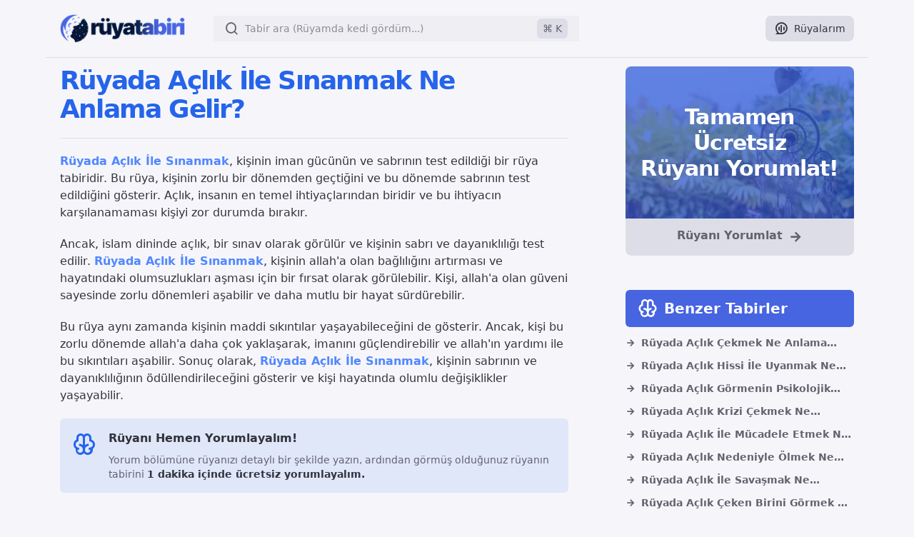

--- FILE ---
content_type: text/html; charset=utf-8
request_url: https://ruyatabiri.io/ruyada-aclik-ile-sinanmak-ne-anlama-gelir
body_size: 14864
content:
<!DOCTYPE html><html lang="tr"><link rel="apple-touch-icon" sizes="180x180" href="/apple-touch-icon.png"/><link rel="icon" type="image/png" sizes="32x32" href="/favicon-32x32.png"/><link rel="icon" type="image/png" sizes="16x16" href="/favicon-16x16.png"/><link rel="manifest" href="/site.webmanifest"/><head><meta charSet="utf-8"/><meta name="viewport" content="width=device-width"/><title>Rüyada Açlık İle Sınanmak Ne Anlama Gelir? - Rüya Tabiri</title><meta name="robots" content="index,follow"/><meta name="description" content="Rüyada Açlık İle Sınanmak, kişinin iman gücünün ve sabrının test edildiği bir rüya tabiridir.Bu rüya, kişinin zorlu bir dönemden geçtiğini ve bu dönemde sabrının test edildiğini gösterir"/><meta name="twitter:card" content="summary_large_image"/><meta name="twitter:site" content="@ruyatabirio"/><meta name="twitter:creator" content="@ruyatabirio"/><meta property="og:title" content="Rüyada Açlık İle Sınanmak Ne Anlama Gelir? - Rüya Tabiri"/><meta property="og:description" content="Rüyada Açlık İle Sınanmak, kişinin iman gücünün ve sabrının test edildiği bir rüya tabiridir.Bu rüya, kişinin zorlu bir dönemden geçtiğini ve bu dönemde sabrının test edildiğini gösterir"/><meta property="og:url" content="https://ruyatabiri.io/ruyada-aclik-ile-sinanmak-ne-anlama-gelir"/><meta property="og:type" content="article"/><meta property="article:published_time" content="2023-06-09T22:32:53.546Z"/><meta property="article:author" content="ruyatabiri.io"/><meta property="article:tag" content="Rüyada Açlık İle Sınanmak"/><meta property="og:image" content="https://ruyatabiri.io/api/img/ruyada-aclik-ile-sinanmak-ne-anlama-gelir?social=true"/><meta property="og:image:alt" content="Rüyada Açlık İle Sınanmak Ne Anlama Gelir? - Rüya Tabiri"/><meta property="og:image:width" content="1200"/><meta property="og:image:height" content="675"/><meta property="og:locale" content="tr_TR"/><meta property="og:site_name" content="ruyatabiri.io"/><link rel="canonical" href="https://ruyatabiri.io/ruyada-aclik-ile-sinanmak-ne-anlama-gelir"/><script type="application/ld+json">{"@context":"https://schema.org","@type":"Article","datePublished":"2023-06-09T22:32:53.546Z","description":"Rüyada Açlık İle Sınanmak, kişinin iman gücünün ve sabrının test edildiği bir rüya tabiridir.Bu rüya, kişinin zorlu bir dönemden geçtiğini ve bu dönemde sabrının test edildiğini gösterir","mainEntityOfPage":{"@type":"WebPage","@id":"https://ruyatabiri.io/ruyada-aclik-ile-sinanmak-ne-anlama-gelir"},"headline":"Rüyada Açlık İle Sınanmak Ne Anlama Gelir?","image":["https://ruyatabiri.io/api/img/ruyada-aclik-ile-sinanmak-ne-anlama-gelir"],"dateModified":"2023-06-09T22:32:53.546Z","author":[{"@type":"Person","name":"ruyatabiri.io","url":"https://ruyatabiri.io"}],"publisher":{"@type":"Organization","name":"ruyatabiri.io","logo":{"@type":"ImageObject","url":"https://ruyatabiri.io/_next/image?url=%2Fruyatabiri-io-logo.png&amp;w=256&amp;q=75"}},"isAccessibleForFree":true}</script><link rel="preload" as="image" imageSrcSet="/_next/image?url=%2Fimages%2Fruyani-yorumlat.webp&amp;w=640&amp;q=75 1x"/><meta name="next-head-count" content="24"/><link rel="preload" href="/_next/static/css/1defd3bb629250e1.css" as="style"/><link rel="stylesheet" href="/_next/static/css/1defd3bb629250e1.css" data-n-g=""/><noscript data-n-css=""></noscript><script defer="" nomodule="" src="/_next/static/chunks/polyfills-c67a75d1b6f99dc8.js"></script><script src="/_next/static/chunks/webpack-7ecde4e7075edf5b.js" defer=""></script><script src="/_next/static/chunks/framework-2c79e2a64abdb08b.js" defer=""></script><script src="/_next/static/chunks/main-4994a948586084f9.js" defer=""></script><script src="/_next/static/chunks/pages/_app-1f0471b782e14e8b.js" defer=""></script><script src="/_next/static/chunks/139-aebcca7014118ae5.js" defer=""></script><script src="/_next/static/chunks/675-580f3bce9a1bba16.js" defer=""></script><script src="/_next/static/chunks/267-ecae3ec80c268d43.js" defer=""></script><script src="/_next/static/chunks/403-19a0669eaf796b55.js" defer=""></script><script src="/_next/static/chunks/pages/%5Bdetail%5D-1243eef2ae64c417.js" defer=""></script><script src="/_next/static/znIqEhfBeQwSBjEG1Psc5/_buildManifest.js" defer=""></script><script src="/_next/static/znIqEhfBeQwSBjEG1Psc5/_ssgManifest.js" defer=""></script></head><body style="background-color:#f6f6fa"><div id="__next"><style>
    #nprogress {
      pointer-events: none;
    }
    #nprogress .bar {
      background: #4764e1;
      position: fixed;
      z-index: 9999;
      top: 0;
      left: 0;
      width: 100%;
      height: 3px;
    }
    #nprogress .peg {
      display: block;
      position: absolute;
      right: 0px;
      width: 100px;
      height: 100%;
      box-shadow: 0 0 10px #4764e1, 0 0 5px #4764e1;
      opacity: 1;
      -webkit-transform: rotate(3deg) translate(0px, -4px);
      -ms-transform: rotate(3deg) translate(0px, -4px);
      transform: rotate(3deg) translate(0px, -4px);
    }
    #nprogress .spinner {
      display: block;
      position: fixed;
      z-index: 1031;
      top: 15px;
      right: 15px;
    }
    #nprogress .spinner-icon {
      width: 18px;
      height: 18px;
      box-sizing: border-box;
      border: solid 2px transparent;
      border-top-color: #4764e1;
      border-left-color: #4764e1;
      border-radius: 50%;
      -webkit-animation: nprogresss-spinner 400ms linear infinite;
      animation: nprogress-spinner 400ms linear infinite;
    }
    .nprogress-custom-parent {
      overflow: hidden;
      position: relative;
    }
    .nprogress-custom-parent #nprogress .spinner,
    .nprogress-custom-parent #nprogress .bar {
      position: absolute;
    }
    @-webkit-keyframes nprogress-spinner {
      0% {
        -webkit-transform: rotate(0deg);
      }
      100% {
        -webkit-transform: rotate(360deg);
      }
    }
    @keyframes nprogress-spinner {
      0% {
        transform: rotate(0deg);
      }
      100% {
        transform: rotate(360deg);
      }
    }
  </style><script type="application/ld+json">{"@context":"https://schema.org","@type":"WebPage","name":"Rüyada Açlık İle Sınanmak Ne Anlama Gelir?","description":"Rüyada Açlık İle Sınanmak, kişinin iman gücünün ve sabrının test edildiği bir rüya tabiridir.Bu rüya, kişinin zorlu bir dönemden geçtiğini ve bu dönemde sabrının test edildiğini gösterir","url":"https://ruyatabiri.io/ruyada-aclik-ile-sinanmak-ne-anlama-gelir","isPartOf":{"@type":"CollectionPage","name":"Rüyada Açlık İle Sınanmak Ne Anlama Gelir?"}}</script><script type="application/ld+json">{"@context":"https://schema.org","@type":"BreadcrumbList","itemListElement":[{"@type":"ListItem","position":1,"name":"Ana Sayfa","item":"https://ruyatabiri.io/"},{"@type":"ListItem","position":2,"name":"A harfi ile başlayan tabirler","item":"https://ruyatabiri.io/harfler/A"},{"@type":"ListItem","position":3,"name":"Açlık kelimesini içeren tabirler","item":"https://ruyatabiri.io/kelimeler/Açlık"},{"@type":"ListItem","position":4,"name":"Rüyada Açlık İle Sınanmak Ne Anlama Gelir?"}]}</script><script type="application/ld+json">{"@context":"https://schema.org","@type":"ItemList","name":"Rüyada Açlık İle Sınanmak Ne Anlama Gelir?","language":"tr","itemListElement":[{"@type":"ListItem","position":1,"url":"https://ruyatabiri.io/ruyada-aclik-cekmek-ne-anlama-gelir","name":"Rüyada Açlık Çekmek Ne Anlama Gelir?"},{"@type":"ListItem","position":2,"url":"https://ruyatabiri.io/ruyada-aclik-hissi-ile-uyanmak-ne-anlama-gelir","name":"Rüyada Açlık Hissi İle Uyanmak Ne Anlama Gelir?"},{"@type":"ListItem","position":3,"url":"https://ruyatabiri.io/ruyada-aclik-gormenin-psikolojik-yorumu-nedir","name":"Rüyada Açlık Görmenin Psikolojik Yorumu Nedir?"},{"@type":"ListItem","position":4,"url":"https://ruyatabiri.io/ruyada-aclik-krizi-cekmek-ne-anlama-gelir","name":"Rüyada Açlık Krizi Çekmek Ne Anlama Gelir?"},{"@type":"ListItem","position":5,"url":"https://ruyatabiri.io/ruyada-aclik-ile-mucadele-etmek-ne-anlama-gelir","name":"Rüyada Açlık İle Mücadele Etmek Ne Anlama Gelir?"},{"@type":"ListItem","position":6,"url":"https://ruyatabiri.io/ruyada-aclik-nedeniyle-olmek-ne-anlama-gelir","name":"Rüyada Açlık Nedeniyle Ölmek Ne Anlama Gelir?"},{"@type":"ListItem","position":7,"url":"https://ruyatabiri.io/ruyada-aclik-ile-savasmak-ne-anlama-gelir","name":"Rüyada Açlık İle Savaşmak Ne Anlama Gelir?"},{"@type":"ListItem","position":8,"url":"https://ruyatabiri.io/ruyada-aclik-ceken-birini-gormek-ne-anlama-gelir","name":"Rüyada Açlık Çeken Birini Görmek Ne Anlama Gelir?"},{"@type":"ListItem","position":9,"url":"https://ruyatabiri.io/ruyada-aclik-ile-basa-cikmak-ne-anlama-gelir","name":"Rüyada Açlık İle Başa Çıkmak Ne Anlama Gelir?"},{"@type":"ListItem","position":10,"url":"https://ruyatabiri.io/ruyada-aclik-ile-karsilasmak-ne-anlama-gelir","name":"Rüyada Açlık İle Karşılaşmak Ne Anlama Gelir?"},{"@type":"ListItem","position":11,"url":"https://ruyatabiri.io/ruyada-aclik-sebebiyle-yemek-aramak-ne-anlama-gelir","name":"Rüyada Açlık Sebebiyle Yemek Aramak Ne Anlama Gelir?"},{"@type":"ListItem","position":12,"url":"https://ruyatabiri.io/ruyada-aclik-ile-yuzlesmek-ne-anlama-gelir","name":"Rüyada Açlık İle Yüzleşmek Ne Anlama Gelir?"},{"@type":"ListItem","position":13,"url":"https://ruyatabiri.io/ruyada-aclik-krizine-girmek-ne-anlama-gelir","name":"Rüyada Açlık Krizine Girmek Ne Anlama Gelir?"},{"@type":"ListItem","position":14,"url":"https://ruyatabiri.io/ruyada-aclik-ile-korkmak-ne-anlama-gelir","name":"Rüyada Açlık İle Korkmak Ne Anlama Gelir?"},{"@type":"ListItem","position":15,"url":"https://ruyatabiri.io/ruyada-aclik-ile-sinanmak-ne-anlama-gelir","name":"Rüyada Açlık İle Sınanmak Ne Anlama Gelir?"},{"@type":"ListItem","position":16,"url":"https://ruyatabiri.io/ruyada-aclik-ile-mucadele-etmek-icin-calismak-ne-anlama-gelir","name":"Rüyada Açlık İle Mücadele Etmek İçin Çalışmak Ne Anlama Gelir?"},{"@type":"ListItem","position":17,"url":"https://ruyatabiri.io/ruyada-aclik-ile-basa-cikmak-icin-yemek-yemek-ne-anlama-gelir","name":"Rüyada Açlık İle Başa Çıkmak İçin Yemek Yemek Ne Anlama Gelir?"},{"@type":"ListItem","position":18,"url":"https://ruyatabiri.io/ruyada-aclik-ile-mucadele-etmek-icin-yemek-aramak-ne-anlama-gelir","name":"Rüyada Açlık İle Mücadele Etmek İçin Yemek Aramak Ne Anlama Gelir?"},{"@type":"ListItem","position":19,"url":"https://ruyatabiri.io/ruyada-aclik-ile-mucadele-etmek-icin-sabirli-olmak-ne-anlama-gelir","name":"Rüyada Açlık İle Mücadele Etmek İçin Sabırlı Olmak Ne Anlama Gelir?"},{"@type":"ListItem","position":20,"url":"https://ruyatabiri.io/ruyada-aclik-ile-karsilasmak-icin-endiselenmek-ne-anlama-gelir","name":"Rüyada Açlık İle Karşılaşmak İçin Endişelenmek Ne Anlama Gelir?"},{"@type":"ListItem","position":21,"url":"https://ruyatabiri.io/ruyada-aclik-ile-mucadele-etmek-icin-cabalarken-basarisiz-olmak-ne-anlama-gelir","name":"Rüyada Açlık İle Mücadele Etmek İçin Çabalarken Başarısız Olmak Ne Anlama Gelir?"},{"@type":"ListItem","position":22,"url":"https://ruyatabiri.io/ruyada-aclik-ile-mucadele-etmek-icin-yardim-istemek-ne-anlama-gelir","name":"Rüyada Açlık İle Mücadele Etmek İçin Yardım İstemek Ne Anlama Gelir?"},{"@type":"ListItem","position":23,"url":"https://ruyatabiri.io/ruyada-aclik-ile-karsilasmak-icin-kendine-guvenmek-ne-anlama-gelir","name":"Rüyada Açlık İle Karşılaşmak İçin Kendine Güvenmek Ne Anlama Gelir?"},{"@type":"ListItem","position":24,"url":"https://ruyatabiri.io/ruyada-aclik-ile-mucadele-etmek-icin-yemek-yemek-ne-anlama-gelir","name":"Rüyada Açlık İle Mücadele Etmek İçin Yemek Yemek Ne Anlama Gelir?"}]}</script><script type="application/ld+json">{"@context":"https://schema.org","@type":"Organization","name":"Rüya Tabiri","url":"https://ruyatabiri.io/","logo":"https://ruyatabiri.io/ruyatabiri-io-mobile-logo.png","sameAs":["https://www.facebook.com/ruyatabirio","https://x.com/ruyatabirio","https://www.instagram.com/ruyatabiri.io","https://play.google.com/store/apps/details?id=com.sahna.ruyatabiri","https://apps.apple.com/tr/app/retro-dream-interpretation/id6457486664"]}</script><script type="application/ld+json">{"@context":"https://schema.org","@type":"MobileApplication","name":"Rüya Tabiri Android","operatingSystem":"Android","applicationCategory":"Lifestyle","url":"https://play.google.com/store/apps/details?id=com.sahna.ruyatabiri","offers":{"@type":"Offer","price":"0","priceCurrency":"TRY"},"aggregateRating":{"@type":"AggregateRating","ratingValue":"4.9","reviewCount":"1200"}}</script><script type="application/ld+json">{"@context":"https://schema.org","@type":"MobileApplication","name":"Rüya Tabiri iOS","operatingSystem":"iOS","applicationCategory":"Lifestyle","url":"https://apps.apple.com/tr/app/retro-dream-interpretation/id6457486664","offers":{"@type":"Offer","price":"0","priceCurrency":"TRY"},"aggregateRating":{"@type":"AggregateRating","ratingValue":"4.9","reviewCount":"900"}}</script><main class="light bg-layer-3"><div style="opacity:1;transform:none"><div class="flex flex-col mx-auto max-w-6xl bg-layer-3 "><header class=""><nav class="px-5 border-b border-muted-3 mb-3 md:text-sm md:static md:flex w-full justify-between }"><div class="w-full items-center flex justify-between"><div class="flex items-center"><div class="flex items-center justify-between py-5 md:flex w-full"><div><a aria-label="ruyatabiri.io" title="ruyatabiri.io" href="/"><div><img alt="Rüya tabiri" title="Rüya tabiri" srcSet="/_next/image?url=%2Fruyatabiri-io-mobile-logo.png&amp;w=48&amp;q=75 1x, /_next/image?url=%2Fruyatabiri-io-mobile-logo.png&amp;w=128&amp;q=75 2x" src="/_next/image?url=%2Fruyatabiri-io-mobile-logo.png&amp;w=128&amp;q=75" width="40" height="40" decoding="async" data-nimg="1" class="sm:hidden" loading="lazy" style="color:transparent"/><img alt="Rüya tabiri" title="Rüya tabiri" srcSet="/_next/image?url=%2Fruyatabiri-io-logo.png&amp;w=208&amp;q=75 1x, /_next/image?url=%2Fruyatabiri-io-logo.png&amp;w=640&amp;q=75 2x" src="/_next/image?url=%2Fruyatabiri-io-logo.png&amp;w=640&amp;q=75" width="175" height="40" decoding="async" data-nimg="1" class="hidden sm:block" loading="lazy" style="color:transparent"/></div></a></div></div><div class="justify-start items-start ml-10 hidden sm:flex"><div class="w-full relative z-[99]"><button type="button" class="w-full w-full relative z-[99]" data-hs-overlay="#hs-modal-searchbox"><div class="w-full"><div class="relative flex z-[1] w-full"><div class="pointer-events-none absolute inset-y-0 left-0 flex flex-shrink-0 items-center pl-4"><i class="ri-search-line text-xl text-text"></i></div><input id="search" name="search" type="search" placeholder="Tabir ara (Rüyamda kedi gördüm...)" autoComplete="off" class="block w-[32rem] rounded-md border-1 border-secondary/50 bg-muted-1 px-4 py-2 pl-11 pr-14 font-medium text-sm text-heading placeholder:text-text/70 outline-none"/><div class="pointer-events-none absolute inset-y-0 right-0 flex flex-shrink-0 items-center pr-4"><kbd class="rounded-md bg-muted-3 px-2 py-1 font-sans text-sm text-text">⌘ K</kbd></div></div></div></button></div></div></div><div class="flex items-end justify-end"><div class="sm:w-full ml-2 flex"><a aria-label="Rüyalarım" title="Rüyalarım" class="bg-muted-3 hover:bg-muted-2 transition-all duration-100 px-3 py-1 rounded-lg text-heading -z-1 relative flex items-center" href="/ruyalarim"><i class="ri-chat-voice-line text-xl"></i><p class="text-sm ml-2">Rüyalarım</p></a></div><div class="block md:hidden ml-2 "><button aria-label="Arama" title="Arama" class="bg-muted-3 transition-all duration-100 px-3 py-1 rounded-lg text-text -z-1 relative"><i class="ri-search-line text-heading text-xl"></i></button></div></div></div></nav></header><div class="flex flex-col space-y-10 md:flex-row md:space-x-10 md:space-y-0 lg:space-x-20 min-h-screen px-5"><section class=""><div class="flex justify-center items-center"></div><div class="flex flex-col"><h1 itemProp="name" class="bg-gradient-to-r text-2xl font-semibold text-gradient from-primary to-primary md:text-4xl tracking-tighter max-w-xl">Rüyada Açlık İle Sınanmak Ne Anlama Gelir?</h1><hr class="border-muted-3 mt-5"/><p class="mt-5 text-heading"><strong>Rüyada Açlık İle Sınanmak</strong>, kişinin iman gücünün ve sabrının test edildiği bir rüya tabiridir. Bu rüya, kişinin zorlu bir dönemden geçtiğini ve bu dönemde sabrının test edildiğini gösterir. Açlık, insanın en temel ihtiyaçlarından biridir ve bu ihtiyacın karşılanamaması kişiyi zor durumda bırakır.</p><div class="flex justify-center items-center"></div><p class="mt-5 text-heading">Ancak, islam dininde açlık, bir sınav olarak görülür ve kişinin sabrı ve dayanıklılığı test edilir. <strong>Rüyada Açlık İle Sınanmak</strong>, kişinin allah'a olan bağlılığını artırması ve hayatındaki olumsuzlukları aşması için bir fırsat olarak görülebilir. Kişi, allah'a olan güveni sayesinde zorlu dönemleri aşabilir ve daha mutlu bir hayat sürdürebilir.</p><p class="mt-5 text-heading">Bu rüya aynı zamanda kişinin maddi sıkıntılar yaşayabileceğini de gösterir. Ancak, kişi bu zorlu dönemde allah'a daha çok yaklaşarak, imanını güçlendirebilir ve allah'ın yardımı ile bu sıkıntıları aşabilir. Sonuç olarak, <strong>Rüyada Açlık İle Sınanmak</strong>, kişinin sabrının ve dayanıklılığının ödüllendirileceğini gösterir ve kişi hayatında olumlu değişiklikler yaşayabilir.</p><div class="flex justify-center items-center"></div><div class="bg-primary/10 rounded-md p-4 mb-5 mt-5" role="alert"><div class="flex"><div class="flex-shrink-0"><i class="ri-brain-line text-4xl text-primary"></i></div><div class="ml-4"><p class="text-heading font-semibold">Rüyanı Hemen Yorumlayalım!</p><div class="mt-2 text-sm text-text ">Yorum bölümüne rüyanızı detaylı bir şekilde yazın, ardından görmüş olduğunuz rüyanın tabirini<!-- --> <span class="font-semibold text-heading">1 dakika içinde ücretsiz yorumlayalım.</span></div></div></div></div><div><div class=" mt-6"><div class="flex items-center mb-10"><div class="h-0.5 w-full bg-muted-3"></div></div><a aria-label="Rüyada Açlık İle Karşılaşmak İçin Hazırlıklı Olmak Ne Anlama Gelir?" title="Rüyada Açlık İle Karşılaşmak İçin Hazırlıklı Olmak Ne Anlama Gelir?" href="/ruyada-aclik-ile-karsilasmak-icin-hazirlikli-olmak-ne-anlama-gelir"><h2 aria-label="Rüyada Açlık İle Karşılaşmak İçin Hazırlıklı Olmak Ne Anlama Gelir?" itemProp="name" class="text-lg font-bold mx-auto sm:text-lg text-primary">Rüyada Açlık İle Karşılaşmak İçin Hazırlıklı Olmak Ne Anlama Gelir?<i class="ri-external-link-line text-xl ml-2 text-text"></i></h2></a></div><div itemProp="text" class="text-gray-800"><div><p class="mt-5 text-heading">Rüyada açlık hissetmek, genellikle kişinin hayatındaki bir eksikliği veya ihtiyacı temsil eder. Bu rüya, kişinin maddi veya manevi açıdan bir şeylerden yoksun olduğunu gösterir. Ancak, rüyada açlık hissetmek, sadece bir uyarı değil, aynı zamanda bir fırsat da olabilir.</p></div><div><p class="mt-5 text-heading">Kişi, açlık hissettiği şeyi elde etmek için çalışmalı ve çaba göstermelidir. Aynı zamanda, rüyada açlık hissetmek, kişinin manevi açıdan da bir şeylerden yoksun olduğunu gösterir. Bu rüya, kişinin ruhsal açıdan beslenmesi gerektiğini gösterir.</p></div><div><p class="mt-5 text-heading">Kişi, manevi açıdan kendisini geliştirmeli ve ruhsal açıdan doyurmalıdır. Rüyada açlık hissetmek, aynı zamanda kişinin sabırlı olması gerektiğini de gösterir. Kişi, açlık hissettiği şeyi elde etmek için sabırlı olmalı ve zamanı geldiğinde doğru adımları atmalıdır.</p><div class="flex justify-center items-center"></div></div><div><p class="mt-5 text-heading">Sabırlı olmak, kişinin hedeflerine ulaşmasına yardımcı olacaktır. Sonuç olarak, rüyada açlık hissetmek, kişinin hayatındaki eksiklikleri ve ihtiyaçları temsil eder. Ancak, bu rüya aynı zamanda kişiye bir fırsat da sunar.</p></div><div><p class="mt-5 text-heading">Kişi, açlık hissettiği şeyi elde etmek için çalışmalı, manevi açıdan kendisini geliştirmeli ve sabırlı olmalıdır.</p><div class="flex justify-center items-center"></div></div></div><div class=" mt-6"><div class="flex items-center mb-10"><div class="h-0.5 w-full bg-muted-3"></div></div><a aria-label="Rüyada Açlık İle Karşılaşmak İçin Hazırlıksız Olmak Ne Anlama Gelir?" title="Rüyada Açlık İle Karşılaşmak İçin Hazırlıksız Olmak Ne Anlama Gelir?" href="/ruyada-aclik-ile-karsilasmak-icin-hazirliksiz-olmak-ne-anlama-gelir"><h2 aria-label="Rüyada Açlık İle Karşılaşmak İçin Hazırlıksız Olmak Ne Anlama Gelir?" itemProp="name" class="text-lg font-bold mx-auto sm:text-lg text-primary">Rüyada Açlık İle Karşılaşmak İçin Hazırlıksız Olmak Ne Anlama Gelir?<i class="ri-external-link-line text-xl ml-2 text-text"></i></h2></a></div><div itemProp="text" class="text-gray-800"><div><p class="mt-5 text-heading">Rüyada açlık ile karşılaşmak, kişinin hayatındaki bazı eksiklikleri veya ihtiyaçlarını ifade eder. Bu rüya, kişinin maddi veya manevi açıdan tatminsizlik hissettiğini gösterir. Aynı zamanda, kişinin kendisini yetersiz hissettiği veya hayatındaki bazı konularda hazırlıksız olduğunu da ifade edebilir.</p></div><div><p class="mt-5 text-heading">Islam dininde açlık, sabır ve tevazu gibi erdemlerle ilişkilendirilir. Bu nedenle, rüyada açlık ile karşılaşmak, kişinin bu erdemleri geliştirmesi gerektiğini gösterir. Aynı zamanda, bu rüya kişinin allah'a daha fazla yaklaşması ve o'na daha çok dua etmesi gerektiğini de ifade eder.</p></div><div><p class="mt-5 text-heading">Rüyada açlık ile karşılaşmak, aynı zamanda kişinin hayatındaki bazı değişikliklere hazırlıksız olduğunu da gösterir. Bu değişiklikler, kişinin iş hayatında veya özel hayatında meydana gelebilir. Bu nedenle, kişinin kendisini geliştirmesi ve değişen koşullara uyum sağlaması gerektiği anlamına gelir.</p><div class="flex justify-center items-center"></div></div><div><p class="mt-5 text-heading">Bu rüya aynı zamanda kişinin kendisine daha fazla zaman ayırması gerektiğini de ifade eder. Kişi, hayatındaki yoğunluğu ve stresi azaltarak, kendisine daha fazla zaman ayırmalı ve ruhsal olarak da kendisini beslemelidir. Sonuç olarak, rüyada açlık ile karşılaşmak, kişinin hayatındaki bazı eksiklikleri veya ihtiyaçlarını ifade eder.</p></div><div><p class="mt-5 text-heading">Bu rüya, kişinin kendisini geliştirmesi, değişen koşullara uyum sağlaması ve allah'a daha fazla yaklaşması gerektiğini gösterir.</p><div class="flex justify-center items-center"></div></div></div><div class=" mt-6"><div class="flex items-center mb-10"><div class="h-0.5 w-full bg-muted-3"></div></div><a aria-label="Rüyada Açlık İle Karşılaşmak İçin Kendini Suçlamak Ne Anlama Gelir?" title="Rüyada Açlık İle Karşılaşmak İçin Kendini Suçlamak Ne Anlama Gelir?" href="/ruyada-aclik-ile-karsilasmak-icin-kendini-suclamak-ne-anlama-gelir"><h2 aria-label="Rüyada Açlık İle Karşılaşmak İçin Kendini Suçlamak Ne Anlama Gelir?" itemProp="name" class="text-lg font-bold mx-auto sm:text-lg text-primary">Rüyada Açlık İle Karşılaşmak İçin Kendini Suçlamak Ne Anlama Gelir?<i class="ri-external-link-line text-xl ml-2 text-text"></i></h2></a></div><div itemProp="text" class="text-gray-800"><div><p class="mt-5 text-heading">Rüyada açlık ile karşılaşmak, kişinin hayatındaki bazı eksiklikleri veya ihtiyaçlarını ifade eder. Bu rüya, kişinin maddi veya manevi açıdan tatminsizlik hissettiğini gösterir. Aynı zamanda, kişinin kendini suçlaması da, içinde bulunduğu durumdan dolayı kendini sorumlu tuttuğunu gösterir.</p></div><div><p class="mt-5 text-heading">Islam dininde açlık, sabır ve tevazu gibi erdemlerle ilişkilendirilir. Bu nedenle, rüyada açlık ile karşılaşmak, kişinin bu erdemleri geliştirmesi gerektiğini ifade eder. Aynı zamanda, bu rüya kişinin allah'a daha yakın olması için bir fırsat olarak da görülebilir.</p></div><div><p class="mt-5 text-heading">Rüyada kendini suçlamak ise, kişinin vicdanının rahatsız olduğunu gösterir. Bu rüya, kişinin geçmişte yaptığı hataların farkına varması ve bu hatalardan ders çıkarması gerektiğini ifade eder. Aynı zamanda, kişinin kendini suçlaması, allah'a karşı bir pişmanlık duyduğunu gösterir ve bu da kişinin tövbe etmesi için bir fırsat olarak görülebilir.</p><div class="flex justify-center items-center"></div></div><div><p class="mt-5 text-heading"><strong>Rüyada Açlık İle Karşılaşmak İçin Kendini Suçlamak</strong>, kişinin içinde bulunduğu durumdan dolayı kendini sorumlu tuttuğunu gösterir. Bu rüya, kişinin kendine karşı daha dürüst olması gerektiğini ifade eder. Aynı zamanda, kişinin kendini suçlaması, allah'ın verdiği nimetlere şükretmesi gerektiğini de hatırlatır.</p></div><div><p class="mt-5 text-heading">Sonuç olarak, <strong>Rüyada Açlık İle Karşılaşmak İçin Kendini Suçlamak</strong>, kişinin hayatındaki eksiklikleri ve hataları fark etmesi için bir fırsat olarak görülebilir. Bu rüya, kişinin allah'a daha yakın olması ve erdemlerini geliştirmesi için bir uyarıdır.</p><div class="flex justify-center items-center"></div></div></div><div class=" mt-6"><div class="flex items-center mb-10"><div class="h-0.5 w-full bg-muted-3"></div></div><a aria-label="Rüyada Açlık İle Mücadele Etmek İçin Yemek Yemekten Kaçınmak Ne Anlama Gelir?" title="Rüyada Açlık İle Mücadele Etmek İçin Yemek Yemekten Kaçınmak Ne Anlama Gelir?" href="/ruyada-aclik-ile-mucadele-etmek-icin-yemek-yemekten-kacinmak-ne-anlama-gelir"><h2 aria-label="Rüyada Açlık İle Mücadele Etmek İçin Yemek Yemekten Kaçınmak Ne Anlama Gelir?" itemProp="name" class="text-lg font-bold mx-auto sm:text-lg text-primary">Rüyada Açlık İle Mücadele Etmek İçin Yemek Yemekten Kaçınmak Ne Anlama Gelir?<i class="ri-external-link-line text-xl ml-2 text-text"></i></h2></a></div><div itemProp="text" class="text-gray-800"><div><p class="mt-5 text-heading"><strong>Rüyada Açlık İle Mücadele Etmek İçin Yemek Yemekten Kaçınmak</strong>, kişinin zorlu bir dönemden geçtiğini ve hayatındaki zorluklarla başa çıkmak için güçlü bir iradeye sahip olduğunu gösterir. Bu rüya aynı zamanda kişinin kendini disipline ettiğini ve bazı arzularından vazgeçtiğine delalet eder. Islam dininde açlık, sabır ve tevazu gibi erdemlerin simgesidir, bu nedenle bu rüya kişinin bu erdemleri daha da güçlendirdiğini ve allah'ın rızasını kazanmak için çaba gösterdiğini gösterir.</p></div><div><p class="mt-5 text-heading">Rüyada açlık ile mücadele etmek aynı zamanda kişinin maddi sıkıntılar yaşadığına da işaret eder. Ancak bu durumda rüya kişinin maddi sıkıntılarını aşmak için çaba gösterdiğini ve bu sıkıntıların üstesinden geleceğini gösterir. Bu rüya, kişinin hayatındaki zorluklarla başa çıkmak için güçlü bir iradeye sahip olduğunu ve bu zorlukların üstesinden gelebileceğini gösterir.</p></div></div><div class=" mt-6"><div class="flex items-center mb-10"><div class="h-0.5 w-full bg-muted-3"></div></div><a aria-label="Rüyada Açlık İle Zayıflamak Ne Anlama Gelir?" title="Rüyada Açlık İle Zayıflamak Ne Anlama Gelir?" href="/ruyada-aclik-ile-zayiflamak-ne-anlama-gelir"><h2 aria-label="Rüyada Açlık İle Zayıflamak Ne Anlama Gelir?" itemProp="name" class="text-lg font-bold mx-auto sm:text-lg text-primary">Rüyada Açlık İle Zayıflamak Ne Anlama Gelir?<i class="ri-external-link-line text-xl ml-2 text-text"></i></h2></a></div><div itemProp="text" class="text-gray-800"><div><p class="mt-5 text-heading"><strong>Rüyada Açlık İle Zayıflamak</strong>, genellikle kişinin hayatında bir takım zorluklarla karşılaştığına delalet eder. Bu zorluklar, kişinin kendisini yetersiz hissetmesine ve güvensizlik duymasına neden olabilir. Aynı zamanda, <strong>Rüyada Açlık İle Zayıflamak</strong>, kişinin kendisini yeterince besleyemediğine veya kendisine yeterince zaman ayıramadığına da işaret eder.</p><div class="flex justify-center items-center"></div></div><div><p class="mt-5 text-heading">Bu nedenle, bu rüya kişinin kendisine daha fazla özen göstermesi ve kendisini daha iyi hissetmesi için bir uyarı niteliği taşır. <strong>Rüyada Açlık İle Zayıflamak</strong>, aynı zamanda kişinin hayatındaki bazı değişikliklerin de habercisi olabilir. Bu değişiklikler, kişinin kendisini daha iyi hissetmesi ve hayatında yeni bir sayfa açması için gereklidir.</p></div><div><p class="mt-5 text-heading">Bu nedenle, <strong>Rüyada Açlık İle Zayıflamak</strong>, kişinin hayatındaki bazı değişiklikleri yapması gerektiğine delalet eder. Sonuç olarak, <strong>Rüyada Açlık İle Zayıflamak</strong>, kişinin hayatındaki bazı zorluklarla başa çıkmakta zorlandığını ve kendisini yetersiz hissettiğini gösterir. Ancak bu rüya aynı zamanda kişinin kendisine daha fazla özen göstermesi, kendisini daha iyi hissetmesi ve hayatındaki bazı değişiklikleri yapması için bir fırsat sunar.</p></div></div></div><div class="flex flex-col xl:flex-row xl:space-x-5 justify-between bg-muted-3 px-3 rounded-xl xl:items-center py-3 mt-10"><div class="flex items-center space-x-2"><p class="flex-shrink-0 text-sm md:mt-0 text-text font-semibold py-3">Paylaş:</p><div class="flex items-center space-x-2"><button aria-label="Facebook ile paylaş" class="react-share__ShareButton" style="background-color:transparent;border:none;padding:0;font:inherit;color:inherit;cursor:pointer"><svg viewBox="0 0 64 64" width="32" height="32" class="rounded-md"><rect width="64" height="64" rx="0" ry="0" fill="#0965FE"></rect><path d="M34.1,47V33.3h4.6l0.7-5.3h-5.3v-3.4c0-1.5,0.4-2.6,2.6-2.6l2.8,0v-4.8c-0.5-0.1-2.2-0.2-4.1-0.2 c-4.1,0-6.9,2.5-6.9,7V28H24v5.3h4.6V47H34.1z" fill="white"></path></svg></button><button aria-label="Twitter ile paylaş" class="react-share__ShareButton" style="background-color:transparent;border:none;padding:0;font:inherit;color:inherit;cursor:pointer"><svg viewBox="0 0 64 64" width="32" height="32" class="rounded-md"><rect width="64" height="64" rx="0" ry="0" fill="#00aced"></rect><path d="M48,22.1c-1.2,0.5-2.4,0.9-3.8,1c1.4-0.8,2.4-2.1,2.9-3.6c-1.3,0.8-2.7,1.3-4.2,1.6 C41.7,19.8,40,19,38.2,19c-3.6,0-6.6,2.9-6.6,6.6c0,0.5,0.1,1,0.2,1.5c-5.5-0.3-10.3-2.9-13.5-6.9c-0.6,1-0.9,2.1-0.9,3.3 c0,2.3,1.2,4.3,2.9,5.5c-1.1,0-2.1-0.3-3-0.8c0,0,0,0.1,0,0.1c0,3.2,2.3,5.8,5.3,6.4c-0.6,0.1-1.1,0.2-1.7,0.2c-0.4,0-0.8,0-1.2-0.1 c0.8,2.6,3.3,4.5,6.1,4.6c-2.2,1.8-5.1,2.8-8.2,2.8c-0.5,0-1.1,0-1.6-0.1c2.9,1.9,6.4,2.9,10.1,2.9c12.1,0,18.7-10,18.7-18.7 c0-0.3,0-0.6,0-0.8C46,24.5,47.1,23.4,48,22.1z" fill="white"></path></svg></button><button aria-label="Whatsapp ile paylaş" class="react-share__ShareButton" style="background-color:transparent;border:none;padding:0;font:inherit;color:inherit;cursor:pointer"><svg viewBox="0 0 64 64" width="32" height="32" class="rounded-md"><rect width="64" height="64" rx="0" ry="0" fill="#25D366"></rect><path d="m42.32286,33.93287c-0.5178,-0.2589 -3.04726,-1.49644 -3.52105,-1.66732c-0.4712,-0.17346 -0.81554,-0.2589 -1.15987,0.2589c-0.34175,0.51004 -1.33075,1.66474 -1.63108,2.00648c-0.30032,0.33658 -0.60064,0.36247 -1.11327,0.12945c-0.5178,-0.2589 -2.17994,-0.80259 -4.14759,-2.56312c-1.53269,-1.37217 -2.56312,-3.05503 -2.86603,-3.57283c-0.30033,-0.5178 -0.03366,-0.80259 0.22524,-1.06149c0.23301,-0.23301 0.5178,-0.59547 0.7767,-0.90616c0.25372,-0.31068 0.33657,-0.5178 0.51262,-0.85437c0.17088,-0.36246 0.08544,-0.64725 -0.04402,-0.90615c-0.12945,-0.2589 -1.15987,-2.79613 -1.58964,-3.80584c-0.41424,-1.00971 -0.84142,-0.88027 -1.15987,-0.88027c-0.29773,-0.02588 -0.64208,-0.02588 -0.98382,-0.02588c-0.34693,0 -0.90616,0.12945 -1.37736,0.62136c-0.4712,0.5178 -1.80194,1.76053 -1.80194,4.27186c0,2.51134 1.84596,4.945 2.10227,5.30747c0.2589,0.33657 3.63497,5.51458 8.80262,7.74113c1.23237,0.5178 2.1903,0.82848 2.94111,1.08738c1.23237,0.38836 2.35599,0.33657 3.24402,0.20712c0.99159,-0.15534 3.04985,-1.24272 3.47963,-2.45956c0.44013,-1.21683 0.44013,-2.22654 0.31068,-2.45955c-0.12945,-0.23301 -0.46601,-0.36247 -0.98382,-0.59548m-9.40068,12.84407l-0.02589,0c-3.05503,0 -6.08417,-0.82849 -8.72495,-2.38189l-0.62136,-0.37023l-6.47252,1.68286l1.73463,-6.29129l-0.41424,-0.64725c-1.70875,-2.71846 -2.6149,-5.85116 -2.6149,-9.07706c0,-9.39809 7.68934,-17.06155 17.15993,-17.06155c4.58253,0 8.88029,1.78642 12.11655,5.02268c3.23625,3.21036 5.02267,7.50812 5.02267,12.06476c-0.0078,9.3981 -7.69712,17.06155 -17.14699,17.06155m14.58906,-31.58846c-3.93529,-3.80584 -9.1133,-5.95471 -14.62789,-5.95471c-11.36055,0 -20.60848,9.2065 -20.61625,20.52564c0,3.61684 0.94757,7.14565 2.75211,10.26282l-2.92557,10.63564l10.93337,-2.85309c3.0136,1.63108 6.4052,2.4958 9.85634,2.49839l0.01037,0c11.36574,0 20.61884,-9.2091 20.62403,-20.53082c0,-5.48093 -2.14111,-10.64081 -6.03239,-14.51915" fill="white"></path></svg></button></div></div><p itemProp="dateCreated" class="flex-shrink-0 text-sm md:mt-0 text-heading font-semibold py-3">09.06.2023</p></div></div></section><section class="flex-shrink-0 md:w-80"><div class="rounded-lg overflow-hidden"><div class="relative flex items-center justify-center"><div class="absolute text-white z-[3] text-center tracking-tighter"><p class="font-extrabold text-3xl">Tamamen</p><p class="font-extrabold text-3xl">Ücretsiz</p><p class="font-extrabold text-3xl">Rüyanı Yorumlat!</p></div><img alt="Rüyanı yorumlat" title="Rüyanı yorumlat" aria-label="Rüyanı yorumlat" srcSet="/_next/image?url=%2Fimages%2Fruyani-yorumlat.webp&amp;w=640&amp;q=75 1x" src="/_next/image?url=%2Fimages%2Fruyani-yorumlat.webp&amp;w=640&amp;q=75" width="320" height="213" decoding="async" data-nimg="1" class="object-cover relative z-[1]" style="color:transparent"/><div class="w-full h-full bg-blue-700/70 absolute top-0 z-[2]"></div></div><button aria-label="Rüyanı Yorumlat" title="Rüyanı yorumlat" data-hs-overlay="#hs-modal-comment" class="flex justify-center rounded-b-lg bg-muted-3 hover:bg-muted-3/70 w-full px-4 py-2 text-center text-sm font-semibold text-text outline-none md:px-8 md:py-3 md:text-base">Rüyanı Yorumlat<!-- --> <i class="ri-arrow-right-line text-xl ml-2 text-text"></i></button></div><div class="mt-8 sm:mt-12"><div class="flex items-center space-x-2 bg-[#4764e1] p-2 rounded-md"><i class="ri-brain-line text-3xl ml-2 text-white"></i><h2 class="text-xl text-white font-semibold sm:text-xl">Benzer Tabirler</h2></div><a aria-label="Benzer tabirlerden Rüyada Açlık Çekmek Ne Anlama Gelir? tabirine git" title="Benzer tabirlerden Rüyada Açlık Çekmek Ne Anlama Gelir? tabirine git" class="flex items-center text-sm text-text font-semibold mt-3 hover:text-primary transition-all " href="/ruyada-aclik-cekmek-ne-anlama-gelir"><i class="ri-arrow-right-line text-sm mr-2 text-text"></i><p class="line-clamp-1">Rüyada Açlık Çekmek Ne Anlama Gelir?</p></a><a aria-label="Benzer tabirlerden Rüyada Açlık Hissi İle Uyanmak Ne Anlama Gelir? tabirine git" title="Benzer tabirlerden Rüyada Açlık Hissi İle Uyanmak Ne Anlama Gelir? tabirine git" class="flex items-center text-sm text-text font-semibold mt-3 hover:text-primary transition-all " href="/ruyada-aclik-hissi-ile-uyanmak-ne-anlama-gelir"><i class="ri-arrow-right-line text-sm mr-2 text-text"></i><p class="line-clamp-1">Rüyada Açlık Hissi İle Uyanmak Ne Anlama Gelir?</p></a><a aria-label="Benzer tabirlerden Rüyada Açlık Görmenin Psikolojik Yorumu Nedir? tabirine git" title="Benzer tabirlerden Rüyada Açlık Görmenin Psikolojik Yorumu Nedir? tabirine git" class="flex items-center text-sm text-text font-semibold mt-3 hover:text-primary transition-all " href="/ruyada-aclik-gormenin-psikolojik-yorumu-nedir"><i class="ri-arrow-right-line text-sm mr-2 text-text"></i><p class="line-clamp-1">Rüyada Açlık Görmenin Psikolojik Yorumu Nedir?</p></a><a aria-label="Benzer tabirlerden Rüyada Açlık Krizi Çekmek Ne Anlama Gelir? tabirine git" title="Benzer tabirlerden Rüyada Açlık Krizi Çekmek Ne Anlama Gelir? tabirine git" class="flex items-center text-sm text-text font-semibold mt-3 hover:text-primary transition-all " href="/ruyada-aclik-krizi-cekmek-ne-anlama-gelir"><i class="ri-arrow-right-line text-sm mr-2 text-text"></i><p class="line-clamp-1">Rüyada Açlık Krizi Çekmek Ne Anlama Gelir?</p></a><a aria-label="Benzer tabirlerden Rüyada Açlık İle Mücadele Etmek Ne Anlama Gelir? tabirine git" title="Benzer tabirlerden Rüyada Açlık İle Mücadele Etmek Ne Anlama Gelir? tabirine git" class="flex items-center text-sm text-text font-semibold mt-3 hover:text-primary transition-all " href="/ruyada-aclik-ile-mucadele-etmek-ne-anlama-gelir"><i class="ri-arrow-right-line text-sm mr-2 text-text"></i><p class="line-clamp-1">Rüyada Açlık İle Mücadele Etmek Ne Anlama Gelir?</p></a><a aria-label="Benzer tabirlerden Rüyada Açlık Nedeniyle Ölmek Ne Anlama Gelir? tabirine git" title="Benzer tabirlerden Rüyada Açlık Nedeniyle Ölmek Ne Anlama Gelir? tabirine git" class="flex items-center text-sm text-text font-semibold mt-3 hover:text-primary transition-all " href="/ruyada-aclik-nedeniyle-olmek-ne-anlama-gelir"><i class="ri-arrow-right-line text-sm mr-2 text-text"></i><p class="line-clamp-1">Rüyada Açlık Nedeniyle Ölmek Ne Anlama Gelir?</p></a><a aria-label="Benzer tabirlerden Rüyada Açlık İle Savaşmak Ne Anlama Gelir? tabirine git" title="Benzer tabirlerden Rüyada Açlık İle Savaşmak Ne Anlama Gelir? tabirine git" class="flex items-center text-sm text-text font-semibold mt-3 hover:text-primary transition-all " href="/ruyada-aclik-ile-savasmak-ne-anlama-gelir"><i class="ri-arrow-right-line text-sm mr-2 text-text"></i><p class="line-clamp-1">Rüyada Açlık İle Savaşmak Ne Anlama Gelir?</p></a><a aria-label="Benzer tabirlerden Rüyada Açlık Çeken Birini Görmek Ne Anlama Gelir? tabirine git" title="Benzer tabirlerden Rüyada Açlık Çeken Birini Görmek Ne Anlama Gelir? tabirine git" class="flex items-center text-sm text-text font-semibold mt-3 hover:text-primary transition-all " href="/ruyada-aclik-ceken-birini-gormek-ne-anlama-gelir"><i class="ri-arrow-right-line text-sm mr-2 text-text"></i><p class="line-clamp-1">Rüyada Açlık Çeken Birini Görmek Ne Anlama Gelir?</p></a><a aria-label="Benzer tabirlerden Rüyada Açlık İle Başa Çıkmak Ne Anlama Gelir? tabirine git" title="Benzer tabirlerden Rüyada Açlık İle Başa Çıkmak Ne Anlama Gelir? tabirine git" class="flex items-center text-sm text-text font-semibold mt-3 hover:text-primary transition-all " href="/ruyada-aclik-ile-basa-cikmak-ne-anlama-gelir"><i class="ri-arrow-right-line text-sm mr-2 text-text"></i><p class="line-clamp-1">Rüyada Açlık İle Başa Çıkmak Ne Anlama Gelir?</p></a><a aria-label="Benzer tabirlerden Rüyada Açlık İle Karşılaşmak Ne Anlama Gelir? tabirine git" title="Benzer tabirlerden Rüyada Açlık İle Karşılaşmak Ne Anlama Gelir? tabirine git" class="flex items-center text-sm text-text font-semibold mt-3 hover:text-primary transition-all " href="/ruyada-aclik-ile-karsilasmak-ne-anlama-gelir"><i class="ri-arrow-right-line text-sm mr-2 text-text"></i><p class="line-clamp-1">Rüyada Açlık İle Karşılaşmak Ne Anlama Gelir?</p></a><a aria-label="Benzer tabirlerden Rüyada Açlık Sebebiyle Yemek Aramak Ne Anlama Gelir? tabirine git" title="Benzer tabirlerden Rüyada Açlık Sebebiyle Yemek Aramak Ne Anlama Gelir? tabirine git" class="flex items-center text-sm text-text font-semibold mt-3 hover:text-primary transition-all " href="/ruyada-aclik-sebebiyle-yemek-aramak-ne-anlama-gelir"><i class="ri-arrow-right-line text-sm mr-2 text-text"></i><p class="line-clamp-1">Rüyada Açlık Sebebiyle Yemek Aramak Ne Anlama Gelir?</p></a><a aria-label="Benzer tabirlerden Rüyada Açlık İle Yüzleşmek Ne Anlama Gelir? tabirine git" title="Benzer tabirlerden Rüyada Açlık İle Yüzleşmek Ne Anlama Gelir? tabirine git" class="flex items-center text-sm text-text font-semibold mt-3 hover:text-primary transition-all " href="/ruyada-aclik-ile-yuzlesmek-ne-anlama-gelir"><i class="ri-arrow-right-line text-sm mr-2 text-text"></i><p class="line-clamp-1">Rüyada Açlık İle Yüzleşmek Ne Anlama Gelir?</p></a><a aria-label="Benzer tabirlerden Rüyada Açlık Krizine Girmek Ne Anlama Gelir? tabirine git" title="Benzer tabirlerden Rüyada Açlık Krizine Girmek Ne Anlama Gelir? tabirine git" class="flex items-center text-sm text-text font-semibold mt-3 hover:text-primary transition-all " href="/ruyada-aclik-krizine-girmek-ne-anlama-gelir"><i class="ri-arrow-right-line text-sm mr-2 text-text"></i><p class="line-clamp-1">Rüyada Açlık Krizine Girmek Ne Anlama Gelir?</p></a><a aria-label="Benzer tabirlerden Rüyada Açlık İle Korkmak Ne Anlama Gelir? tabirine git" title="Benzer tabirlerden Rüyada Açlık İle Korkmak Ne Anlama Gelir? tabirine git" class="flex items-center text-sm text-text font-semibold mt-3 hover:text-primary transition-all " href="/ruyada-aclik-ile-korkmak-ne-anlama-gelir"><i class="ri-arrow-right-line text-sm mr-2 text-text"></i><p class="line-clamp-1">Rüyada Açlık İle Korkmak Ne Anlama Gelir?</p></a><a aria-label="Benzer tabirlerden Rüyada Açlık İle Sınanmak Ne Anlama Gelir? tabirine git" title="Benzer tabirlerden Rüyada Açlık İle Sınanmak Ne Anlama Gelir? tabirine git" class="flex items-center text-sm text-text font-semibold mt-3 hover:text-primary transition-all " href="/ruyada-aclik-ile-sinanmak-ne-anlama-gelir"><i class="ri-arrow-right-line text-sm mr-2 text-text"></i><p class="line-clamp-1">Rüyada Açlık İle Sınanmak Ne Anlama Gelir?</p></a><a aria-label="Benzer tabirlerden Rüyada Açlık İle Mücadele Etmek İçin Çalışmak Ne Anlama Gelir? tabirine git" title="Benzer tabirlerden Rüyada Açlık İle Mücadele Etmek İçin Çalışmak Ne Anlama Gelir? tabirine git" class="flex items-center text-sm text-text font-semibold mt-3 hover:text-primary transition-all " href="/ruyada-aclik-ile-mucadele-etmek-icin-calismak-ne-anlama-gelir"><i class="ri-arrow-right-line text-sm mr-2 text-text"></i><p class="line-clamp-1">Rüyada Açlık İle Mücadele Etmek İçin Çalışmak Ne Anlama Gelir?</p></a><a aria-label="Benzer tabirlerden Rüyada Açlık İle Başa Çıkmak İçin Yemek Yemek Ne Anlama Gelir? tabirine git" title="Benzer tabirlerden Rüyada Açlık İle Başa Çıkmak İçin Yemek Yemek Ne Anlama Gelir? tabirine git" class="flex items-center text-sm text-text font-semibold mt-3 hover:text-primary transition-all " href="/ruyada-aclik-ile-basa-cikmak-icin-yemek-yemek-ne-anlama-gelir"><i class="ri-arrow-right-line text-sm mr-2 text-text"></i><p class="line-clamp-1">Rüyada Açlık İle Başa Çıkmak İçin Yemek Yemek Ne Anlama Gelir?</p></a><a aria-label="Benzer tabirlerden Rüyada Açlık İle Mücadele Etmek İçin Yemek Aramak Ne Anlama Gelir? tabirine git" title="Benzer tabirlerden Rüyada Açlık İle Mücadele Etmek İçin Yemek Aramak Ne Anlama Gelir? tabirine git" class="flex items-center text-sm text-text font-semibold mt-3 hover:text-primary transition-all " href="/ruyada-aclik-ile-mucadele-etmek-icin-yemek-aramak-ne-anlama-gelir"><i class="ri-arrow-right-line text-sm mr-2 text-text"></i><p class="line-clamp-1">Rüyada Açlık İle Mücadele Etmek İçin Yemek Aramak Ne Anlama Gelir?</p></a><a aria-label="Benzer tabirlerden Rüyada Açlık İle Mücadele Etmek İçin Sabırlı Olmak Ne Anlama Gelir? tabirine git" title="Benzer tabirlerden Rüyada Açlık İle Mücadele Etmek İçin Sabırlı Olmak Ne Anlama Gelir? tabirine git" class="flex items-center text-sm text-text font-semibold mt-3 hover:text-primary transition-all " href="/ruyada-aclik-ile-mucadele-etmek-icin-sabirli-olmak-ne-anlama-gelir"><i class="ri-arrow-right-line text-sm mr-2 text-text"></i><p class="line-clamp-1">Rüyada Açlık İle Mücadele Etmek İçin Sabırlı Olmak Ne Anlama Gelir?</p></a><a aria-label="Benzer tabirlerden Rüyada Açlık İle Karşılaşmak İçin Endişelenmek Ne Anlama Gelir? tabirine git" title="Benzer tabirlerden Rüyada Açlık İle Karşılaşmak İçin Endişelenmek Ne Anlama Gelir? tabirine git" class="flex items-center text-sm text-text font-semibold mt-3 hover:text-primary transition-all " href="/ruyada-aclik-ile-karsilasmak-icin-endiselenmek-ne-anlama-gelir"><i class="ri-arrow-right-line text-sm mr-2 text-text"></i><p class="line-clamp-1">Rüyada Açlık İle Karşılaşmak İçin Endişelenmek Ne Anlama Gelir?</p></a><a aria-label="Benzer tabirlerden Rüyada Açlık İle Mücadele Etmek İçin Çabalarken Başarısız Olmak Ne Anlama Gelir? tabirine git" title="Benzer tabirlerden Rüyada Açlık İle Mücadele Etmek İçin Çabalarken Başarısız Olmak Ne Anlama Gelir? tabirine git" class="flex items-center text-sm text-text font-semibold mt-3 hover:text-primary transition-all " href="/ruyada-aclik-ile-mucadele-etmek-icin-cabalarken-basarisiz-olmak-ne-anlama-gelir"><i class="ri-arrow-right-line text-sm mr-2 text-text"></i><p class="line-clamp-1">Rüyada Açlık İle Mücadele Etmek İçin Çabalarken Başarısız Olmak Ne Anlama Gelir?</p></a><a aria-label="Benzer tabirlerden Rüyada Açlık İle Mücadele Etmek İçin Yardım İstemek Ne Anlama Gelir? tabirine git" title="Benzer tabirlerden Rüyada Açlık İle Mücadele Etmek İçin Yardım İstemek Ne Anlama Gelir? tabirine git" class="flex items-center text-sm text-text font-semibold mt-3 hover:text-primary transition-all " href="/ruyada-aclik-ile-mucadele-etmek-icin-yardim-istemek-ne-anlama-gelir"><i class="ri-arrow-right-line text-sm mr-2 text-text"></i><p class="line-clamp-1">Rüyada Açlık İle Mücadele Etmek İçin Yardım İstemek Ne Anlama Gelir?</p></a><a aria-label="Benzer tabirlerden Rüyada Açlık İle Karşılaşmak İçin Kendine Güvenmek Ne Anlama Gelir? tabirine git" title="Benzer tabirlerden Rüyada Açlık İle Karşılaşmak İçin Kendine Güvenmek Ne Anlama Gelir? tabirine git" class="flex items-center text-sm text-text font-semibold mt-3 hover:text-primary transition-all " href="/ruyada-aclik-ile-karsilasmak-icin-kendine-guvenmek-ne-anlama-gelir"><i class="ri-arrow-right-line text-sm mr-2 text-text"></i><p class="line-clamp-1">Rüyada Açlık İle Karşılaşmak İçin Kendine Güvenmek Ne Anlama Gelir?</p></a><a aria-label="Benzer tabirlerden Rüyada Açlık İle Mücadele Etmek İçin Yemek Yemek Ne Anlama Gelir? tabirine git" title="Benzer tabirlerden Rüyada Açlık İle Mücadele Etmek İçin Yemek Yemek Ne Anlama Gelir? tabirine git" class="flex items-center text-sm text-text font-semibold mt-3 hover:text-primary transition-all " href="/ruyada-aclik-ile-mucadele-etmek-icin-yemek-yemek-ne-anlama-gelir"><i class="ri-arrow-right-line text-sm mr-2 text-text"></i><p class="line-clamp-1">Rüyada Açlık İle Mücadele Etmek İçin Yemek Yemek Ne Anlama Gelir?</p></a></div></section></div><div class="custom-screen mx-auto bg-muted-3 py-5 md:rounded-xl mt-10 px-4"><h2 class="font-bold text-2xl text-primary">Rüya Nedir?</h2><div class="border-t border-muted-2 mt-3 pt-3"><h3 class="font-bold text-md text-text mb-1">Bilimsel Açıdan</h3><p class="font-normal text-md text-heading mb-1">Rüyalar uyku sırasında beyinde gerçekleşen karmaşık bir süreç olarak kabul edilir.<!-- --> <strong>REM (Hızlı Göz Hareketleri)</strong> uykusu sırasında beyin etkinleşir ve <strong>rüyalar</strong> ortaya çıkar. Rüyalar genellikle görsel, işitsel ve duygusal deneyimlerle karakterizedir. Bu deneyimler, beynin hafıza, duygu ve algı merkezleri arasındaki etkileşim sonucunda oluşur. Rüyalar, kişinin günlük yaşam deneyimlerini işleme, anıları yeniden düzenleme ve <strong>duygusal gerginliği azaltma</strong> <!-- -->işlevine sahip olabilir. Bilim insanları, rüyaların beyin aktivitesinin bir yansıması olduğunu ve<!-- --> <strong>bilinçaltındaki düşüncelerin</strong> ifade edildiği bir platform olduğunu öne sürerler.</p></div><div class="border-t border-muted-2 mt-3 pt-3"><h3 class="font-bold text-md text-text mb-1">İslami Açıdan</h3><p class="font-normal text-md text-heading mb-1">Rüyalar dinimizde önemli bir rol oynar.<!-- --> <strong>Dinimiz&#x27;de rüyalar, </strong>Allah&#x27;ın bizimle iletişim kurduğu bir kanal olarak kabul edilir. Dinimizde, <strong>&quot;salih rüya&quot;</strong> olarak adlandırılan özel rüyaların <strong>Allah&#x27;ın mesajlarını </strong>taşıdığı da söylenir. Bu rüyalar, kişinin kendisi veya başka bir kişi aracılığıyla gelen işaretler, ilhamlar veya kehanetler şeklinde olabilir. Dinimiz&#x27;de, <strong>rüyaların yorumlanması</strong> ve değerlendirilmesi için özel bilgilere başvurulan bir alan olan<!-- --> <strong>&quot;rüya tabiri&quot;</strong> de önemlidir. Peygamber efendimiz Muhammed (S.A.V.), rüyaların bir tür &quot;altıncı his&quot; olduğunu ve bazı <strong>rüyaların gerçekleşebileceğini</strong> <!-- -->sahabelerine öğretmiştir.</p></div></div><footer class="px-4 pt-10 pb-5"><div class="flex justify-center items-center mb-10"><div class="flex space-x-5"><a target="_blank" type="button" class="flex items-center justify-center px-4 mt-3 text-white bg-slate-800 py-1 rounded-xl" href="https://apps.apple.com/tr/app/r%C3%BCya-tabirleri-r%C3%BCya-yorumu/id6457486664"><div class="mr-3"><svg viewBox="0 0 384 512" width="30"><path fill="currentColor" d="M318.7 268.7c-.2-36.7 16.4-64.4 50-84.8-18.8-26.9-47.2-41.7-84.7-44.6-35.5-2.8-74.3 20.7-88.5 20.7-15 0-49.4-19.7-76.4-19.7C63.3 141.2 4 184.8 4 273.5q0 39.3 14.4 81.2c12.8 36.7 59 126.7 107.2 125.2 25.2-.6 43-17.9 75.8-17.9 31.8 0 48.3 17.9 76.4 17.9 48.6-.7 90.4-82.5 102.6-119.3-65.2-30.7-61.7-90-61.7-91.9zm-56.6-164.2c27.3-32.4 24.8-61.9 24-72.5-24.1 1.4-52 16.4-67.9 34.9-17.5 19.8-27.8 44.3-25.6 71.9 26.1 2 49.9-11.4 69.5-34.3z"></path></svg></div><div><div class="-mt-1 font-sans text-xl font-semibold">App Store</div><div class="text-xs">Appstor&#x27;dan İndirin</div></div></a><a target="_blank" type="button" class="flex items-center justify-center px-4 mt-3 text-white bg-slate-800 rounded-lg py-1" href="https://play.google.com/store/apps/details?id=com.sahna.ruyatabiri"><div class="mr-3"><svg viewBox="30 336.7 120.9 129.2" width="30"><path fill="#FFD400" d="M119.2,421.2c15.3-8.4,27-14.8,28-15.3c3.2-1.7,6.5-6.2,0-9.7 c-2.1-1.1-13.4-7.3-28-15.3l-20.1,20.2L119.2,421.2z"></path><path fill="#FF3333" d="M99.1,401.1l-64.2,64.7c1.5,0.2,3.2-0.2,5.2-1.3 c4.2-2.3,48.8-26.7,79.1-43.3L99.1,401.1L99.1,401.1z"></path><path fill="#48FF48" d="M99.1,401.1l20.1-20.2c0,0-74.6-40.7-79.1-43.1 c-1.7-1-3.6-1.3-5.3-1L99.1,401.1z"></path><path fill="#3BCCFF" d="M99.1,401.1l-64.3-64.3c-2.6,0.6-4.8,2.9-4.8,7.6 c0,7.5,0,107.5,0,113.8c0,4.3,1.7,7.4,4.9,7.7L99.1,401.1z"></path></svg></div><div><div class="-mt-1 font-sans text-xl font-semibold">Google Play</div><div class="text-xs">Google Play&#x27;den İndirin</div></div></a></div></div><div class="flex items-center justify-between px-0 overflow-x-auto mb-5"><a title="A harfi ile başlayan tabirler" aria-label="A harfi ile başlayan tabirler" href="/harfler/A"><div class="flex items-center justify-center bg-slate-300 h-10 w-8 rounded-md mr-2"><p class="text-md uppercase text-slate-800 font-semibold">A</p></div></a><a title="B harfi ile başlayan tabirler" aria-label="B harfi ile başlayan tabirler" href="/harfler/B"><div class="flex items-center justify-center bg-slate-300 h-10 w-8 rounded-md mr-2"><p class="text-md uppercase text-slate-800 font-semibold">B</p></div></a><a title="C harfi ile başlayan tabirler" aria-label="C harfi ile başlayan tabirler" href="/harfler/C"><div class="flex items-center justify-center bg-slate-300 h-10 w-8 rounded-md mr-2"><p class="text-md uppercase text-slate-800 font-semibold">C</p></div></a><a title="Ç harfi ile başlayan tabirler" aria-label="Ç harfi ile başlayan tabirler" href="/harfler/%C3%87"><div class="flex items-center justify-center bg-slate-300 h-10 w-8 rounded-md mr-2"><p class="text-md uppercase text-slate-800 font-semibold">Ç</p></div></a><a title="D harfi ile başlayan tabirler" aria-label="D harfi ile başlayan tabirler" href="/harfler/D"><div class="flex items-center justify-center bg-slate-300 h-10 w-8 rounded-md mr-2"><p class="text-md uppercase text-slate-800 font-semibold">D</p></div></a><a title="E harfi ile başlayan tabirler" aria-label="E harfi ile başlayan tabirler" href="/harfler/E"><div class="flex items-center justify-center bg-slate-300 h-10 w-8 rounded-md mr-2"><p class="text-md uppercase text-slate-800 font-semibold">E</p></div></a><a title="F harfi ile başlayan tabirler" aria-label="F harfi ile başlayan tabirler" href="/harfler/F"><div class="flex items-center justify-center bg-slate-300 h-10 w-8 rounded-md mr-2"><p class="text-md uppercase text-slate-800 font-semibold">F</p></div></a><a title="G harfi ile başlayan tabirler" aria-label="G harfi ile başlayan tabirler" href="/harfler/G"><div class="flex items-center justify-center bg-slate-300 h-10 w-8 rounded-md mr-2"><p class="text-md uppercase text-slate-800 font-semibold">G</p></div></a><a title="H harfi ile başlayan tabirler" aria-label="H harfi ile başlayan tabirler" href="/harfler/H"><div class="flex items-center justify-center bg-slate-300 h-10 w-8 rounded-md mr-2"><p class="text-md uppercase text-slate-800 font-semibold">H</p></div></a><a title="I harfi ile başlayan tabirler" aria-label="I harfi ile başlayan tabirler" href="/harfler/I"><div class="flex items-center justify-center bg-slate-300 h-10 w-8 rounded-md mr-2"><p class="text-md uppercase text-slate-800 font-semibold">I</p></div></a><a title="İ harfi ile başlayan tabirler" aria-label="İ harfi ile başlayan tabirler" href="/harfler/%C4%B0"><div class="flex items-center justify-center bg-slate-300 h-10 w-8 rounded-md mr-2"><p class="text-md uppercase text-slate-800 font-semibold">İ</p></div></a><a title="J harfi ile başlayan tabirler" aria-label="J harfi ile başlayan tabirler" href="/harfler/J"><div class="flex items-center justify-center bg-slate-300 h-10 w-8 rounded-md mr-2"><p class="text-md uppercase text-slate-800 font-semibold">J</p></div></a><a title="K harfi ile başlayan tabirler" aria-label="K harfi ile başlayan tabirler" href="/harfler/K"><div class="flex items-center justify-center bg-slate-300 h-10 w-8 rounded-md mr-2"><p class="text-md uppercase text-slate-800 font-semibold">K</p></div></a><a title="L harfi ile başlayan tabirler" aria-label="L harfi ile başlayan tabirler" href="/harfler/L"><div class="flex items-center justify-center bg-slate-300 h-10 w-8 rounded-md mr-2"><p class="text-md uppercase text-slate-800 font-semibold">L</p></div></a><a title="M harfi ile başlayan tabirler" aria-label="M harfi ile başlayan tabirler" href="/harfler/M"><div class="flex items-center justify-center bg-slate-300 h-10 w-8 rounded-md mr-2"><p class="text-md uppercase text-slate-800 font-semibold">M</p></div></a><a title="N harfi ile başlayan tabirler" aria-label="N harfi ile başlayan tabirler" href="/harfler/N"><div class="flex items-center justify-center bg-slate-300 h-10 w-8 rounded-md mr-2"><p class="text-md uppercase text-slate-800 font-semibold">N</p></div></a><a title="O harfi ile başlayan tabirler" aria-label="O harfi ile başlayan tabirler" href="/harfler/O"><div class="flex items-center justify-center bg-slate-300 h-10 w-8 rounded-md mr-2"><p class="text-md uppercase text-slate-800 font-semibold">O</p></div></a><a title="Ö harfi ile başlayan tabirler" aria-label="Ö harfi ile başlayan tabirler" href="/harfler/%C3%96"><div class="flex items-center justify-center bg-slate-300 h-10 w-8 rounded-md mr-2"><p class="text-md uppercase text-slate-800 font-semibold">Ö</p></div></a><a title="P harfi ile başlayan tabirler" aria-label="P harfi ile başlayan tabirler" href="/harfler/P"><div class="flex items-center justify-center bg-slate-300 h-10 w-8 rounded-md mr-2"><p class="text-md uppercase text-slate-800 font-semibold">P</p></div></a><a title="R harfi ile başlayan tabirler" aria-label="R harfi ile başlayan tabirler" href="/harfler/R"><div class="flex items-center justify-center bg-slate-300 h-10 w-8 rounded-md mr-2"><p class="text-md uppercase text-slate-800 font-semibold">R</p></div></a><a title="S harfi ile başlayan tabirler" aria-label="S harfi ile başlayan tabirler" href="/harfler/S"><div class="flex items-center justify-center bg-slate-300 h-10 w-8 rounded-md mr-2"><p class="text-md uppercase text-slate-800 font-semibold">S</p></div></a><a title="Ş harfi ile başlayan tabirler" aria-label="Ş harfi ile başlayan tabirler" href="/harfler/%C5%9E"><div class="flex items-center justify-center bg-slate-300 h-10 w-8 rounded-md mr-2"><p class="text-md uppercase text-slate-800 font-semibold">Ş</p></div></a><a title="T harfi ile başlayan tabirler" aria-label="T harfi ile başlayan tabirler" href="/harfler/T"><div class="flex items-center justify-center bg-slate-300 h-10 w-8 rounded-md mr-2"><p class="text-md uppercase text-slate-800 font-semibold">T</p></div></a><a title="U harfi ile başlayan tabirler" aria-label="U harfi ile başlayan tabirler" href="/harfler/U"><div class="flex items-center justify-center bg-slate-300 h-10 w-8 rounded-md mr-2"><p class="text-md uppercase text-slate-800 font-semibold">U</p></div></a><a title="Ü harfi ile başlayan tabirler" aria-label="Ü harfi ile başlayan tabirler" href="/harfler/%C3%9C"><div class="flex items-center justify-center bg-slate-300 h-10 w-8 rounded-md mr-2"><p class="text-md uppercase text-slate-800 font-semibold">Ü</p></div></a><a title="V harfi ile başlayan tabirler" aria-label="V harfi ile başlayan tabirler" href="/harfler/V"><div class="flex items-center justify-center bg-slate-300 h-10 w-8 rounded-md mr-2"><p class="text-md uppercase text-slate-800 font-semibold">V</p></div></a><a title="Y harfi ile başlayan tabirler" aria-label="Y harfi ile başlayan tabirler" href="/harfler/Y"><div class="flex items-center justify-center bg-slate-300 h-10 w-8 rounded-md mr-2"><p class="text-md uppercase text-slate-800 font-semibold">Y</p></div></a><a title="Z harfi ile başlayan tabirler" aria-label="Z harfi ile başlayan tabirler" href="/harfler/Z"><div class="flex items-center justify-center bg-slate-300 h-10 w-8 rounded-md mr-2"><p class="text-md uppercase text-slate-800 font-semibold">Z</p></div></a></div><div class=" mx-auto max-w-6xl pb-3"><p class="leading-relaxed mt-2 text-sm text-text text-center">Türkiye&#x27;nin en kapsamlı ve ücretsiz <strong>rüya tabiri</strong> ve<!-- --> <strong>İslami rüya yorumları</strong> platformu. Rüyalarınızın anlamını keşfedin ve bilinçaltınızın mesajlarını çözün. ruyatabiri.io ile rüyalarınızın <strong>anlamlarını/tabirlerini </strong>detaylı bir şekilde öğrenebilir ve aynı zamanda kendi rüyanınızı<!-- --> <strong>tamamen ücretsiz</strong> yorumlatabilirsiniz.</p><div class="hidden sm:flex items-center justify-center gap-2 rounded bg-muted-3 p-2 text-text text-center"><span class="mt-0.5 rounded-full bg-red-400 px-2 py-1 text-xs font-semibold leading-none text-white">Feragatname</span><span class="text-sm">ruyatabiri.io sitesinden hiçbir bilgi veya veri yayınlanamaz, kopyalanamaz, çoğaltılamaz, dağıtılamaz.</span></div><button class="border w-full mt-4 py-1 font-semibold">Rüyaların gizemli dünyası, hepimizin merak ettiği bir alan. Peki, bu sembollerin arkasında yatan anlamlar neler?</button><p class="text-sm pt-1">Örneğin,<!-- --> <a class="font-bold" href="https://ruyatabiri.io/ruyada-yilan-gormek-ne-anlama-gelir" title="Rüyada Yılan Görmek Anlamı" aria-label="Rüyada Yılan Görmek Anlamı">Rüyada Yılan Görmek</a>, genellikle tehlike ve tedirginlik hislerini yansıtırken, aynı zamanda yenilenme ve dönüşümün de bir işaretçisi olabilir.</p><p class="text-sm pt-1">Maddi kazanç ve ruhsal zenginlik sembolü olan<!-- --> <a href="https://ruyatabiri.io/ruyada-altin-gormek-ne-anlama-gelir" class="font-bold" title="Rüyada Altın Görmek Anlamı" aria-label="Rüyada Altın Görmek Anlamı">Rüyada Altın Görmek</a>, yaşamınızdaki bolluk ve bereketi simgeler. Bu rüyanın daha fazla ayrıntısına ulaşmak için bu bağlantıyı kullanabilirsiniz.</p><p class="text-sm pt-1">Hayatınızda meydana gelebilecek büyük değişikliklerin habercisi olan<!-- --> <a href="https://ruyatabiri.io/ruyada-deprem-gormek-ne-anlama-gelir" class="font-bold" title="Rüyada Deprem Görmek Anlamı" aria-label="Rüyada Deprem Görmek Anlamı">Rüyada Deprem Görmek</a>, güvende hissetmeme duygusunu da yansıtabilir. Bu rüyanın detaylarını bu adreste bulabilirsiniz.</p><p class="text-sm pt-1">Yaratıcılık ve yeni başlangıçların sembolü<!-- --> <a href="https://ruyatabiri.io/ruyada-hamile-oldugunu-gormek-ne-anlama-gelir" class="font-bold" title="Rüyada Hamile Olduğunu Görmek Anlamı" aria-label="Rüyada Hamile Olduğunu Görmek Anlamı">Rüyada Hamile Olduğunu Görmek</a>, bir fikrin ya da projenin gelişimini de işaret edebilir. Bu rüyanın daha detaylı yorumları için bu sayfayı ziyaret edin.</p><p class="text-sm pt-1"><a href="https://ruyatabiri.io/ruyada-kedi-gormek-ne-anlama-gelir" title="Rüyada Kedi Görmek Anlamı" class="font-bold" aria-label="Rüyada Kedi Görmek Anlamı">Rüyada Kedi Görmek</a>, bağımsızlık ve feminen enerjinin bir göstergesi olabilir. Bu rüyanın anlamını derinlemesine öğrenmek isteyenler bu adresi ziyaret edebilirler.</p><p class="text-sm pt-1">Küçük endişeler ve rahatsızlıkların temsili olan<!-- --> <a href="https://ruyatabiri.io/ruyada-fare-gormek-ne-anlama-gelir" class="font-bold" title="Rüyada Fare Görmek Anlamı" aria-label="Rüyada Fare Görmek Anlamı">Rüyada Fare Görmek</a>, bazı konularda dikkatli olmanız gerektiğinin bir işareti olabilir. Bu rüyanın detayları için bu bağlantıyı inceleyebilirsiniz.</p><p class="text-sm pt-1">Sadakat ve koruma hislerini yansıtan<!-- --> <a href="https://ruyatabiri.io/ruyada-kopek-gormek-ne-anlama-gelir" class="font-bold" title="Rüyada Köpek Görmek Anlamı" aria-label="Rüyada Köpek Görmek Anlamı">Rüyada Köpek Görmek</a>, dostluk ve güven temasını da işaret eder. Bu rüyanın daha fazla bilgisine ulaşmak için bu sayfayı ziyaret edebilirsiniz.</p><p class="text-sm pt-1">Geçmişle ilgili duygular ve anıların canlanması anlamına gelen<!-- --> <a href="https://ruyatabiri.io/ruyada-eski-sevgiliyi-gormek-ne-anlama-gelir" class="font-bold" title="Rüyada Eski Sevgiliyi Görmek Anlamı" aria-label="Rüyada Eski Sevgiliyi Görmek Anlamı">Rüyada Eski Sevgiliyi Görmek</a>, duygusal işlenmemiş konuları da gündeme getirebilir. Bu rüyanın ayrıntıları için bu adresi inceleyebilirsiniz.</p><p class="text-sm pt-1">Huzur ve sakinliğin sembolü olan<!-- --> <a href="https://ruyatabiri.io/ruyada-kar-gormek-ne-anlama-gelir" class="font-bold" title="Rüyada Kar Görmek Anlamı" aria-label="Rüyada Kar Görmek Anlamı">Rüyada Kar Görmek</a>, içsel dinginliği ve temiz başlangıçları da simgeler. Bu rüya hakkında daha fazla bilgi almak için bu bağlantıyı inceleyebilirsiniz.</p><p class="text-sm pt-1">Bereket ve bolluk anlamına gelen<!-- --> <a href="https://ruyatabiri.io/ruyada-balik-gormek-ne-anlama-gelir" class="font-bold" title="Rüyada Balık Görmek Anlamı" aria-label="Rüyada Balık Görmek Anlamı">Rüyada Balık Görmek</a>, aynı zamanda duygusal ve ruhsal gelişimi de temsil eder. Bu rüyanın detaylarına bu sayfadan ulaşabilirsiniz.</p></div><div class="mx-auto flex max-w-6xl flex-col items-center justify-between space-y-4 lg:flex-row lg:space-y-0 border-t border-muted-3 pt-3 mt-3"><div class="flex flex-col items-center space-x-0 space-y-4 lg:flex-row lg:space-x-14 lg:space-y-0"><img alt="Rüya tabiri" title="Rüya tabiri" srcSet="/_next/image?url=%2Fruyatabiri-io-logo.png&amp;w=128&amp;q=75 1x, /_next/image?url=%2Fruyatabiri-io-logo.png&amp;w=240&amp;q=75 2x" src="/_next/image?url=%2Fruyatabiri-io-logo.png&amp;w=240&amp;q=75" width="120" height="40" decoding="async" data-nimg="1" class=" " loading="lazy" style="color:transparent"/><div class="flex flex-col space-y-2 text-center text-sm font-semibold lg:flex-row lg:space-x-6 lg:space-y-0 lg:text-left"><span>Copyright © 2023</span><a title="Gizlilik politikası" aria-label="Gizlilik politikası" href="/gizlilik-politikasi">Gizlilik Politikası</a></div></div></div></footer></div></div></main><div id="hs-modal-searchbox" class="hs-overlay hidden w-full min-h-screen fixed -top-10 left-0 z-[999] overflow-x-hidden overflow-y-auto backdrop-blur-sm bg-black/10 mt-10"><div class="hs-overlay-open:mt-12 hs-overlay-open:opacity-100 mt-10 rounded-xl hs-overlay-open:duration-300 opacity-0 ease-out transition-all sm:max-w-xl sm:w-full m-3 sm:mx-auto light bg-layer-3"><div class="hs-overlay-open:mt-7 hs-overlay-open:opacity-100 hs-overlay-open:duration-500 mt-14 opacity-0 ease-out transition-all sm:max-w-2xl sm:w-full m-3 sm:mx-auto"><div class="items-center justify-center"><div class="mx-auto overflow-hidden transition-all transform bg-white shadow-3xl rounded-md outline-none"><div class="relative flex items-center border-b px-5"><input type="text" class="w-full py-3 text-gray-800 placeholder-slate-400 bg-transparent border-0 outline-none sm:text-xl focus:ring-0" placeholder="Rüyanızda ne gördüğünüzü yazın..." role="combobox" aria-expanded="false" aria-controls="options" autofocus=""/><div class="absolute inset-y-0 right-5 flex items-center"><div class="bg-slate-200 px-1 py-1 rounded-md"><p class="text-sm text-slate-500">Ara</p></div></div></div><div><div><div class="flex items-center justify-center px-5 "><div class="px-5 py-10"><p class="text-md text-slate-400 font-semibold">Arama yapmaya başlayın</p><div class="py-5 flex items-center justify-center mt-1 bg-slate-200 rounded-md animate-pulse"><i class="ri-search-line text-5xl text-white animate-pulse"></i></div></div></div><div class="grid grid-cols-2 px-8 mb-5 gap-2"><a aria-label="Rüyada Yılan Görmek" title="Rüyada Yılan Görmek" class="bg-slate-200 py-2 px-2 line-clamp-1 text-sm rounded-md flex " data-hs-overlay="#hs-modal-searchbox" href="https://ruyatabiri.io/ruyada-yilan-gormek-ne-anlama-gelir"><i class="ri-arrow-right-line text-xs"></i><p class="max-w-[80%] line-clamp-1">Rüyada Yılan Görmek</p></a><a aria-label="Rüyada Altın Görmek" title="Rüyada Altın Görmek" class="bg-slate-200 py-2 px-2 line-clamp-1 text-sm rounded-md flex " data-hs-overlay="#hs-modal-searchbox" href="https://ruyatabiri.io/ruyada-altin-gormek-ne-anlama-gelir"><i class="ri-arrow-right-line text-xs"></i><p class="max-w-[80%] line-clamp-1">Rüyada Altın Görmek</p></a><a aria-label="Rüyada Deprem Görmek" title="Rüyada Deprem Görmek" class="bg-slate-200 py-2 px-2 line-clamp-1 text-sm rounded-md flex " data-hs-overlay="#hs-modal-searchbox" href="https://ruyatabiri.io/ruyada-deprem-gormek-ne-anlama-gelir"><i class="ri-arrow-right-line text-xs"></i><p class="max-w-[80%] line-clamp-1">Rüyada Deprem Görmek</p></a><a aria-label="Rüyada Hamile Olduğunu Görmek" title="Rüyada Hamile Olduğunu Görmek" class="bg-slate-200 py-2 px-2 line-clamp-1 text-sm rounded-md flex " data-hs-overlay="#hs-modal-searchbox" href="https://ruyatabiri.io/ruyada-hamile-oldugunu-gormek-ne-anlama-gelir"><i class="ri-arrow-right-line text-xs"></i><p class="max-w-[80%] line-clamp-1">Rüyada Hamile Olduğunu Görmek</p></a><a aria-label="Rüyada Kedi Görmek" title="Rüyada Kedi Görmek" class="bg-slate-200 py-2 px-2 line-clamp-1 text-sm rounded-md flex " data-hs-overlay="#hs-modal-searchbox" href="https://ruyatabiri.io/ruyada-kedi-gormek-ne-anlama-gelir"><i class="ri-arrow-right-line text-xs"></i><p class="max-w-[80%] line-clamp-1">Rüyada Kedi Görmek</p></a><a aria-label="Rüyada Fare Görmek" title="Rüyada Fare Görmek" class="bg-slate-200 py-2 px-2 line-clamp-1 text-sm rounded-md flex " data-hs-overlay="#hs-modal-searchbox" href="https://ruyatabiri.io/ruyada-fare-gormek-ne-anlama-gelir"><i class="ri-arrow-right-line text-xs"></i><p class="max-w-[80%] line-clamp-1">Rüyada Fare Görmek</p></a><a aria-label="Rüyada Köpek Görmek" title="Rüyada Köpek Görmek" class="bg-slate-200 py-2 px-2 line-clamp-1 text-sm rounded-md flex " data-hs-overlay="#hs-modal-searchbox" href="https://ruyatabiri.io/ruyada-kopek-gormek-ne-anlama-gelir"><i class="ri-arrow-right-line text-xs"></i><p class="max-w-[80%] line-clamp-1">Rüyada Köpek Görmek</p></a><a aria-label="Rüyada Eski Sevgiliyi Görmek" title="Rüyada Eski Sevgiliyi Görmek" class="bg-slate-200 py-2 px-2 line-clamp-1 text-sm rounded-md flex " data-hs-overlay="#hs-modal-searchbox" href="https://ruyatabiri.io/ruyada-eski-sevgiliyi-gormek-ne-anlama-gelir"><i class="ri-arrow-right-line text-xs"></i><p class="max-w-[80%] line-clamp-1">Rüyada Eski Sevgiliyi Görmek</p></a><a aria-label="Rüyada Kar Görmek" title="Rüyada Kar Görmek" class="bg-slate-200 py-2 px-2 line-clamp-1 text-sm rounded-md flex " data-hs-overlay="#hs-modal-searchbox" href="https://ruyatabiri.io/ruyada-kar-gormek-ne-anlama-gelir"><i class="ri-arrow-right-line text-xs"></i><p class="max-w-[80%] line-clamp-1">Rüyada Kar Görmek</p></a><a aria-label="Rüyada Balık Görmek" title="Rüyada Balık Görmek" class="bg-slate-200 py-2 px-2 line-clamp-1 text-sm rounded-md flex " data-hs-overlay="#hs-modal-searchbox" href="https://ruyatabiri.io/ruyada-balik-gormek-ne-anlama-gelir"><i class="ri-arrow-right-line text-xs"></i><p class="max-w-[80%] line-clamp-1">Rüyada Balık Görmek</p></a></div></div><div class=""><div class="flex flex-col px-8 divide-y max-h-[20rem] overflow-y-auto"></div></div></div><div class="bg-slate-200 mt-0 z-50 relative"><div class="flex flex-wrap items-center justify-between bg-slate-200 py-2.5 px-4 text-xs text-gray-300"><div></div><div data-hs-overlay="#hs-modal-searchbox" class="flex items-center"><kbd class="flex items-center justify-center h-5 px-2 mx-1 font-semibold text-slate-600 border rounded sm:mx-2">esc</kbd><span class=" text-slate-500">Kapat</span></div></div></div></div></div></div></div></div><div class="light"><div id="hs-modal-comment" class="hs-overlay hidden w-full min-h-screen fixed -top-10 left-0 z-[999] overflow-x-hidden overflow-y-auto backdrop-blur-sm bg-black/10 mt-10"><div class="hs-overlay-open:mt-7 hs-overlay-open:opacity-100 hs-overlay-open:duration-500 mt-0 opacity-0 ease-out transition-all sm:max-w-lg sm:w-full m-3 sm:mx-auto relative"><div class="bg-layer-2 p-5 mb-10 rounded-xl shadow-xl"><p class="text-2xl font-bold text-heading tracking-tighter text-center">Rüyatabiri.io Artık Cebinizde!</p><p class="text-xl font-normal text-heading py-3 text-center">Rüyalarınızı yorumlatmak için mobil uygulamamızı indirin ve hemen kullanmaya başlayın!</p><p class="text-xl font-normal text-heading pt-3 text-center">hem de</p><p class="text-2xl font-bold mb-2 text-center text-primary">Tamamen Ücretsiz</p><div class="flex justify-center items-center mb-5"><div class="flex space-x-5"><a target="_blank" type="button" class="flex items-center justify-center px-4 mt-3 text-white bg-slate-800 py-1 rounded-xl" href="https://apps.apple.com/tr/app/r%C3%BCya-tabirleri-r%C3%BCya-yorumu/id6457486664"><div class="mr-3"><svg viewBox="0 0 384 512" width="30"><path fill="currentColor" d="M318.7 268.7c-.2-36.7 16.4-64.4 50-84.8-18.8-26.9-47.2-41.7-84.7-44.6-35.5-2.8-74.3 20.7-88.5 20.7-15 0-49.4-19.7-76.4-19.7C63.3 141.2 4 184.8 4 273.5q0 39.3 14.4 81.2c12.8 36.7 59 126.7 107.2 125.2 25.2-.6 43-17.9 75.8-17.9 31.8 0 48.3 17.9 76.4 17.9 48.6-.7 90.4-82.5 102.6-119.3-65.2-30.7-61.7-90-61.7-91.9zm-56.6-164.2c27.3-32.4 24.8-61.9 24-72.5-24.1 1.4-52 16.4-67.9 34.9-17.5 19.8-27.8 44.3-25.6 71.9 26.1 2 49.9-11.4 69.5-34.3z"></path></svg></div><div><div class="-mt-1 font-sans text-xl font-semibold">App Store</div><div class="text-xs">Appstor&#x27;dan İndirin</div></div></a><a target="_blank" type="button" class="flex items-center justify-center px-4 mt-3 text-white bg-slate-800 rounded-lg py-1" href="https://play.google.com/store/apps/details?id=com.sahna.ruyatabiri"><div class="mr-3"><svg viewBox="30 336.7 120.9 129.2" width="30"><path fill="#FFD400" d="M119.2,421.2c15.3-8.4,27-14.8,28-15.3c3.2-1.7,6.5-6.2,0-9.7 c-2.1-1.1-13.4-7.3-28-15.3l-20.1,20.2L119.2,421.2z"></path><path fill="#FF3333" d="M99.1,401.1l-64.2,64.7c1.5,0.2,3.2-0.2,5.2-1.3 c4.2-2.3,48.8-26.7,79.1-43.3L99.1,401.1L99.1,401.1z"></path><path fill="#48FF48" d="M99.1,401.1l20.1-20.2c0,0-74.6-40.7-79.1-43.1 c-1.7-1-3.6-1.3-5.3-1L99.1,401.1z"></path><path fill="#3BCCFF" d="M99.1,401.1l-64.3-64.3c-2.6,0.6-4.8,2.9-4.8,7.6 c0,7.5,0,107.5,0,113.8c0,4.3,1.7,7.4,4.9,7.7L99.1,401.1z"></path></svg></div><div><div class="-mt-1 font-sans text-xl font-semibold">Google Play</div><div class="text-xs">Google Play&#x27;den İndirin</div></div></a></div></div></div></div></div></div></div><script id="__NEXT_DATA__" type="application/json">{"props":{"pageProps":{"data":{"relationDreams":[{"_id":"64766adbd9d543155472ea32","slug":"ruyada-aclik-ile-karsilasmak-icin-hazirlikli-olmak-ne-anlama-gelir","title":"Rüyada Açlık İle Karşılaşmak İçin Hazırlıklı Olmak Ne Anlama Gelir?","keyword":"Açlık","createdAt":"1686349973546","status":true,"view":123,"__v":0,"content":"Rüyada açlık hissetmek, genellikle kişinin hayatındaki bir eksikliği veya ihtiyacı temsil eder. Bu rüya, kişinin maddi veya manevi açıdan bir şeylerden yoksun olduğunu gösterir. Ancak, rüyada açlık hissetmek, sadece bir uyarı değil, aynı zamanda bir fırsat da olabilir. Kişi, açlık hissettiği şeyi elde etmek için çalışmalı ve çaba göstermelidir. Aynı zamanda, rüyada açlık hissetmek, kişinin manevi açıdan da bir şeylerden yoksun olduğunu gösterir. Bu rüya, kişinin ruhsal açıdan beslenmesi gerektiğini gösterir. Kişi, manevi açıdan kendisini geliştirmeli ve ruhsal açıdan doyurmalıdır. Rüyada açlık hissetmek, aynı zamanda kişinin sabırlı olması gerektiğini de gösterir. Kişi, açlık hissettiği şeyi elde etmek için sabırlı olmalı ve zamanı geldiğinde doğru adımları atmalıdır. Sabırlı olmak, kişinin hedeflerine ulaşmasına yardımcı olacaktır. Sonuç olarak, rüyada açlık hissetmek, kişinin hayatındaki eksiklikleri ve ihtiyaçları temsil eder. Ancak, bu rüya aynı zamanda kişiye bir fırsat da sunar. Kişi, açlık hissettiği şeyi elde etmek için çalışmalı, manevi açıdan kendisini geliştirmeli ve sabırlı olmalıdır.","version":"2"},{"_id":"64766adbd9d543155472ea36","slug":"ruyada-aclik-ile-karsilasmak-icin-hazirliksiz-olmak-ne-anlama-gelir","title":"Rüyada Açlık İle Karşılaşmak İçin Hazırlıksız Olmak Ne Anlama Gelir?","keyword":"Açlık","createdAt":"1686349973546","status":true,"view":108,"__v":0,"content":"Rüyada açlık ile karşılaşmak, kişinin hayatındaki bazı eksiklikleri veya ihtiyaçlarını ifade eder. Bu rüya, kişinin maddi veya manevi açıdan tatminsizlik hissettiğini gösterir. Aynı zamanda, kişinin kendisini yetersiz hissettiği veya hayatındaki bazı konularda hazırlıksız olduğunu da ifade edebilir. İslam dininde açlık, sabır ve tevazu gibi erdemlerle ilişkilendirilir. Bu nedenle, rüyada açlık ile karşılaşmak, kişinin bu erdemleri geliştirmesi gerektiğini gösterir. Aynı zamanda, bu rüya kişinin Allah'a daha fazla yaklaşması ve O'na daha çok dua etmesi gerektiğini de ifade eder. Rüyada açlık ile karşılaşmak, aynı zamanda kişinin hayatındaki bazı değişikliklere hazırlıksız olduğunu da gösterir. Bu değişiklikler, kişinin iş hayatında veya özel hayatında meydana gelebilir. Bu nedenle, kişinin kendisini geliştirmesi ve değişen koşullara uyum sağlaması gerektiği anlamına gelir. Bu rüya aynı zamanda kişinin kendisine daha fazla zaman ayırması gerektiğini de ifade eder. Kişi, hayatındaki yoğunluğu ve stresi azaltarak, kendisine daha fazla zaman ayırmalı ve ruhsal olarak da kendisini beslemelidir. Sonuç olarak, rüyada açlık ile karşılaşmak, kişinin hayatındaki bazı eksiklikleri veya ihtiyaçlarını ifade eder. Bu rüya, kişinin kendisini geliştirmesi, değişen koşullara uyum sağlaması ve Allah'a daha fazla yaklaşması gerektiğini gösterir.","version":"2"},{"_id":"64766adbd9d543155472ea38","slug":"ruyada-aclik-ile-karsilasmak-icin-kendini-suclamak-ne-anlama-gelir","title":"Rüyada Açlık İle Karşılaşmak İçin Kendini Suçlamak Ne Anlama Gelir?","keyword":"Açlık","createdAt":"1686349973546","status":true,"view":144,"__v":0,"content":"Rüyada açlık ile karşılaşmak, kişinin hayatındaki bazı eksiklikleri veya ihtiyaçlarını ifade eder. Bu rüya, kişinin maddi veya manevi açıdan tatminsizlik hissettiğini gösterir. Aynı zamanda, kişinin kendini suçlaması da, içinde bulunduğu durumdan dolayı kendini sorumlu tuttuğunu gösterir. İslam dininde açlık, sabır ve tevazu gibi erdemlerle ilişkilendirilir. Bu nedenle, rüyada açlık ile karşılaşmak, kişinin bu erdemleri geliştirmesi gerektiğini ifade eder. Aynı zamanda, bu rüya kişinin Allah'a daha yakın olması için bir fırsat olarak da görülebilir. Rüyada kendini suçlamak ise, kişinin vicdanının rahatsız olduğunu gösterir. Bu rüya, kişinin geçmişte yaptığı hataların farkına varması ve bu hatalardan ders çıkarması gerektiğini ifade eder. Aynı zamanda, kişinin kendini suçlaması, Allah'a karşı bir pişmanlık duyduğunu gösterir ve bu da kişinin tövbe etmesi için bir fırsat olarak görülebilir. Rüyada açlık ile karşılaşmak için kendini suçlamak, kişinin içinde bulunduğu durumdan dolayı kendini sorumlu tuttuğunu gösterir. Bu rüya, kişinin kendine karşı daha dürüst olması gerektiğini ifade eder. Aynı zamanda, kişinin kendini suçlaması, Allah'ın verdiği nimetlere şükretmesi gerektiğini de hatırlatır. Sonuç olarak, rüyada açlık ile karşılaşmak için kendini suçlamak, kişinin hayatındaki eksiklikleri ve hataları fark etmesi için bir fırsat olarak görülebilir. Bu rüya, kişinin Allah'a daha yakın olması ve erdemlerini geliştirmesi için bir uyarıdır.","version":"2"},{"_id":"64766adbd9d543155472ea37","slug":"ruyada-aclik-ile-mucadele-etmek-icin-yemek-yemekten-kacinmak-ne-anlama-gelir","title":"Rüyada Açlık İle Mücadele Etmek İçin Yemek Yemekten Kaçınmak Ne Anlama Gelir?","keyword":"Açlık","createdAt":"1686349973546","status":true,"view":110,"__v":0,"content":"Rüyada açlık ile mücadele etmek için yemek yemekten kaçınmak, kişinin zorlu bir dönemden geçtiğini ve hayatındaki zorluklarla başa çıkmak için güçlü bir iradeye sahip olduğunu gösterir. Bu rüya aynı zamanda kişinin kendini disipline ettiğini ve bazı arzularından vazgeçtiğine işaret eder. İslam dininde açlık, sabır ve tevazu gibi erdemlerin simgesidir, bu nedenle bu rüya kişinin bu erdemleri daha da güçlendirdiğini ve Allah'ın rızasını kazanmak için çaba gösterdiğini gösterir. Rüyada açlık ile mücadele etmek aynı zamanda kişinin maddi sıkıntılar yaşadığına da işaret edebilir. Ancak bu durumda rüya kişinin maddi sıkıntılarını aşmak için çaba gösterdiğini ve bu sıkıntıların üstesinden geleceğini gösterir. Bu rüya, kişinin hayatındaki zorluklarla başa çıkmak için güçlü bir iradeye sahip olduğunu ve bu zorlukların üstesinden gelebileceğini gösterir.","version":"2"},{"_id":"64766adbd9d543155472ea2c","slug":"ruyada-aclik-ile-zayiflamak-ne-anlama-gelir","title":"Rüyada Açlık İle Zayıflamak Ne Anlama Gelir?","keyword":"Açlık","createdAt":"1686349973546","status":true,"view":130,"__v":0,"content":"Rüyada açlık ile zayıflamak, genellikle kişinin hayatında bir takım zorluklarla karşılaştığına işaret eder. Bu zorluklar, kişinin kendisini yetersiz hissetmesine ve güvensizlik duymasına neden olabilir. Aynı zamanda, rüyada açlık ile zayıflamak, kişinin kendisini yeterince besleyemediğine veya kendisine yeterince zaman ayıramadığına da işaret edebilir. Bu nedenle, bu rüya kişinin kendisine daha fazla özen göstermesi ve kendisini daha iyi hissetmesi için bir uyarı niteliği taşır.Rüyada açlık ile zayıflamak, aynı zamanda kişinin hayatındaki bazı değişikliklerin de habercisi olabilir. Bu değişiklikler, kişinin kendisini daha iyi hissetmesi ve hayatında yeni bir sayfa açması için gereklidir. Bu nedenle, rüyada açlık ile zayıflamak, kişinin hayatındaki bazı değişiklikleri yapması gerektiğine işaret eder.Sonuç olarak, rüyada açlık ile zayıflamak, kişinin hayatındaki bazı zorluklarla başa çıkmakta zorlandığını ve kendisini yetersiz hissettiğini gösterir. Ancak bu rüya aynı zamanda kişinin kendisine daha fazla özen göstermesi, kendisini daha iyi hissetmesi ve hayatındaki bazı değişiklikleri yapması için bir fırsat sunar.","version":"2"}],"titles":["Rüyada Açlık Çekmek Ne Anlama Gelir?","Rüyada Açlık Hissi İle Uyanmak Ne Anlama Gelir?","Rüyada Açlık Görmenin Psikolojik Yorumu Nedir?","Rüyada Açlık Krizi Çekmek Ne Anlama Gelir?","Rüyada Açlık İle Mücadele Etmek Ne Anlama Gelir?","Rüyada Açlık Nedeniyle Ölmek Ne Anlama Gelir?","Rüyada Açlık İle Savaşmak Ne Anlama Gelir?","Rüyada Açlık Çeken Birini Görmek Ne Anlama Gelir?","Rüyada Açlık İle Başa Çıkmak Ne Anlama Gelir?","Rüyada Açlık İle Karşılaşmak Ne Anlama Gelir?","Rüyada Açlık Sebebiyle Yemek Aramak Ne Anlama Gelir?","Rüyada Açlık İle Yüzleşmek Ne Anlama Gelir?","Rüyada Açlık Krizine Girmek Ne Anlama Gelir?","Rüyada Açlık İle Korkmak Ne Anlama Gelir?","Rüyada Açlık İle Sınanmak Ne Anlama Gelir?","Rüyada Açlık İle Mücadele Etmek İçin Çalışmak Ne Anlama Gelir?","Rüyada Açlık İle Başa Çıkmak İçin Yemek Yemek Ne Anlama Gelir?","Rüyada Açlık İle Mücadele Etmek İçin Yemek Aramak Ne Anlama Gelir?","Rüyada Açlık İle Mücadele Etmek İçin Sabırlı Olmak Ne Anlama Gelir?","Rüyada Açlık İle Karşılaşmak İçin Endişelenmek Ne Anlama Gelir?","Rüyada Açlık İle Mücadele Etmek İçin Çabalarken Başarısız Olmak Ne Anlama Gelir?","Rüyada Açlık İle Mücadele Etmek İçin Yardım İstemek Ne Anlama Gelir?","Rüyada Açlık İle Karşılaşmak İçin Kendine Güvenmek Ne Anlama Gelir?","Rüyada Açlık İle Mücadele Etmek İçin Yemek Yemek Ne Anlama Gelir?"],"slug":"ruyada-aclik-ile-sinanmak-ne-anlama-gelir","title":"Rüyada Açlık İle Sınanmak Ne Anlama Gelir?","content":"Rüyada açlık ile sınanmak, kişinin iman gücünün ve sabrının test edildiği bir rüya tabiridir. Bu rüya, kişinin zorlu bir dönemden geçtiğini ve bu dönemde sabrının test edildiğini gösterir. Açlık, insanın en temel ihtiyaçlarından biridir ve bu ihtiyacın karşılanamaması kişiyi zor durumda bırakır. Ancak, İslam dininde açlık, bir sınav olarak görülür ve kişinin sabrı ve dayanıklılığı test edilir. Rüyada açlık ile sınanmak, kişinin Allah'a olan bağlılığını artırması ve hayatındaki olumsuzlukları aşması için bir fırsat olarak görülebilir. Kişi, Allah'a olan güveni sayesinde zorlu dönemleri aşabilir ve daha mutlu bir hayat sürdürebilir. Bu rüya aynı zamanda kişinin maddi sıkıntılar yaşayabileceğini de gösterir. Ancak, kişi bu zorlu dönemde Allah'a daha çok yaklaşarak, imanını güçlendirebilir ve Allah'ın yardımı ile bu sıkıntıları aşabilir. Sonuç olarak, rüyada açlık ile sınanmak, kişinin sabrının ve dayanıklılığının ödüllendirileceğini gösterir ve kişi hayatında olumlu değişiklikler yaşayabilir.","keyword":"Açlık","createdAt":"1686349973546"}},"__N_SSP":true},"page":"/[detail]","query":{"detail":"ruyada-aclik-ile-sinanmak-ne-anlama-gelir"},"buildId":"znIqEhfBeQwSBjEG1Psc5","isFallback":false,"gssp":true,"scriptLoader":[{"strategy":"afterInteractive","src":"https://www.googletagmanager.com/gtag/js?id=G-LXP9QNEYEQ"},{"id":"google-analytics","strategy":"afterInteractive","dangerouslySetInnerHTML":{"__html":"window.dataLayer = window.dataLayer || [];\n                      function gtag(){dataLayer.push(arguments);}\n                      gtag('js', new Date());\n                      gtag('config', 'G-LXP9QNEYEQ');"}}]}</script><script defer src="https://static.cloudflareinsights.com/beacon.min.js/vcd15cbe7772f49c399c6a5babf22c1241717689176015" integrity="sha512-ZpsOmlRQV6y907TI0dKBHq9Md29nnaEIPlkf84rnaERnq6zvWvPUqr2ft8M1aS28oN72PdrCzSjY4U6VaAw1EQ==" data-cf-beacon='{"version":"2024.11.0","token":"ce8b06533283479daa6fc96a0e73faa1","r":1,"server_timing":{"name":{"cfCacheStatus":true,"cfEdge":true,"cfExtPri":true,"cfL4":true,"cfOrigin":true,"cfSpeedBrain":true},"location_startswith":null}}' crossorigin="anonymous"></script>
</body></html>

--- FILE ---
content_type: application/javascript; charset=UTF-8
request_url: https://ruyatabiri.io/_next/static/chunks/139-aebcca7014118ae5.js
body_size: 67414
content:
(self.webpackChunk_N_E=self.webpackChunk_N_E||[]).push([[139],{4184:function(t,e){var i;/*!
	Copyright (c) 2018 Jed Watson.
	Licensed under the MIT License (MIT), see
	http://jedwatson.github.io/classnames
*/!function(){"use strict";var n={}.hasOwnProperty;function r(){for(var t=[],e=0;e<arguments.length;e++){var i=arguments[e];if(i){var o=typeof i;if("string"===o||"number"===o)t.push(i);else if(Array.isArray(i)){if(i.length){var s=r.apply(null,i);s&&t.push(s)}}else if("object"===o){if(i.toString!==Object.prototype.toString&&!i.toString.toString().includes("[native code]")){t.push(i.toString());continue}for(var a in i)n.call(i,a)&&i[a]&&t.push(a)}}}return t.join(" ")}t.exports?(r.default=r,t.exports=r):void 0!==(i=(function(){return r}).apply(e,[]))&&(t.exports=i)}()},365:function(t,e,i){var n=i(1445)("jsonp");t.exports=function(t,e,i){"function"==typeof e&&(i=e,e={}),e||(e={});var s,a,l=e.prefix||"__jp",u=e.name||l+r++,h=e.param||"callback",c=null!=e.timeout?e.timeout:6e4,p=encodeURIComponent,d=document.getElementsByTagName("script")[0]||document.head;function m(){s.parentNode&&s.parentNode.removeChild(s),window[u]=o,a&&clearTimeout(a)}return c&&(a=setTimeout(function(){m(),i&&i(Error("Timeout"))},c)),window[u]=function(t){n("jsonp got",t),m(),i&&i(null,t)},t+=(~t.indexOf("?")?"&":"?")+h+"="+p(u),n('jsonp req "%s"',t=t.replace("?&","?")),(s=document.createElement("script")).src=t,d.parentNode.insertBefore(s,d),function(){window[u]&&m()}};var r=0;function o(){}},1445:function(t,e,i){var n=i(4155);function r(){var t;try{t=e.storage.debug}catch(t){}return!t&&void 0!==n&&"env"in n&&(t=n.env.DEBUG),t}(e=t.exports=i(4805)).log=function(){return"object"==typeof console&&console.log&&Function.prototype.apply.call(console.log,console,arguments)},e.formatArgs=function(t){var i=this.useColors;if(t[0]=(i?"%c":"")+this.namespace+(i?" %c":" ")+t[0]+(i?"%c ":" ")+"+"+e.humanize(this.diff),i){var n="color: "+this.color;t.splice(1,0,n,"color: inherit");var r=0,o=0;t[0].replace(/%[a-zA-Z%]/g,function(t){"%%"!==t&&(r++,"%c"===t&&(o=r))}),t.splice(o,0,n)}},e.save=function(t){try{null==t?e.storage.removeItem("debug"):e.storage.debug=t}catch(t){}},e.load=r,e.useColors=function(){return"undefined"!=typeof window&&!!window.process&&"renderer"===window.process.type||"undefined"!=typeof document&&document.documentElement&&document.documentElement.style&&document.documentElement.style.WebkitAppearance||"undefined"!=typeof window&&window.console&&(window.console.firebug||window.console.exception&&window.console.table)||"undefined"!=typeof navigator&&navigator.userAgent&&navigator.userAgent.toLowerCase().match(/firefox\/(\d+)/)&&parseInt(RegExp.$1,10)>=31||"undefined"!=typeof navigator&&navigator.userAgent&&navigator.userAgent.toLowerCase().match(/applewebkit\/(\d+)/)},e.storage="undefined"!=typeof chrome&&void 0!==chrome.storage?chrome.storage.local:function(){try{return window.localStorage}catch(t){}}(),e.colors=["lightseagreen","forestgreen","goldenrod","dodgerblue","darkorchid","crimson"],e.formatters.j=function(t){try{return JSON.stringify(t)}catch(t){return"[UnexpectedJSONParseError]: "+t.message}},e.enable(r())},4805:function(t,e,i){var n;function r(t){function i(){if(i.enabled){var t=i,r=+new Date,o=r-(n||r);t.diff=o,t.prev=n,t.curr=r,n=r;for(var s=Array(arguments.length),a=0;a<s.length;a++)s[a]=arguments[a];s[0]=e.coerce(s[0]),"string"!=typeof s[0]&&s.unshift("%O");var l=0;s[0]=s[0].replace(/%([a-zA-Z%])/g,function(i,n){if("%%"===i)return i;l++;var r=e.formatters[n];if("function"==typeof r){var o=s[l];i=r.call(t,o),s.splice(l,1),l--}return i}),e.formatArgs.call(t,s),(i.log||e.log||console.log.bind(console)).apply(t,s)}}return i.namespace=t,i.enabled=e.enabled(t),i.useColors=e.useColors(),i.color=function(t){var i,n=0;for(i in t)n=(n<<5)-n+t.charCodeAt(i)|0;return e.colors[Math.abs(n)%e.colors.length]}(t),"function"==typeof e.init&&e.init(i),i}(e=t.exports=r.debug=r.default=r).coerce=function(t){return t instanceof Error?t.stack||t.message:t},e.disable=function(){e.enable("")},e.enable=function(t){e.save(t),e.names=[],e.skips=[];for(var i=("string"==typeof t?t:"").split(/[\s,]+/),n=i.length,r=0;r<n;r++)i[r]&&("-"===(t=i[r].replace(/\*/g,".*?"))[0]?e.skips.push(RegExp("^"+t.substr(1)+"$")):e.names.push(RegExp("^"+t+"$")))},e.enabled=function(t){var i,n;for(i=0,n=e.skips.length;i<n;i++)if(e.skips[i].test(t))return!1;for(i=0,n=e.names.length;i<n;i++)if(e.names[i].test(t))return!0;return!1},e.humanize=i(971),e.names=[],e.skips=[],e.formatters={}},971:function(t){function e(t,e,i){return t<e?void 0:t<1.5*e?Math.floor(t/e)+" "+i:Math.ceil(t/e)+" "+i+"s"}t.exports=function(t,i){i=i||{};var n=typeof t;if("string"===n&&t.length>0)return function(t){if(!((t=String(t)).length>100)){var e=/^((?:\d+)?\.?\d+) *(milliseconds?|msecs?|ms|seconds?|secs?|s|minutes?|mins?|m|hours?|hrs?|h|days?|d|years?|yrs?|y)?$/i.exec(t);if(e){var i=parseFloat(e[1]);switch((e[2]||"ms").toLowerCase()){case"years":case"year":case"yrs":case"yr":case"y":return 315576e5*i;case"days":case"day":case"d":return 864e5*i;case"hours":case"hour":case"hrs":case"hr":case"h":return 36e5*i;case"minutes":case"minute":case"mins":case"min":case"m":return 6e4*i;case"seconds":case"second":case"secs":case"sec":case"s":return 1e3*i;case"milliseconds":case"millisecond":case"msecs":case"msec":case"ms":return i;default:return}}}}(t);if("number"===n&&!1===isNaN(t))return i.long?e(t,864e5,"day")||e(t,36e5,"hour")||e(t,6e4,"minute")||e(t,1e3,"second")||t+" ms":t>=864e5?Math.round(t/864e5)+"d":t>=36e5?Math.round(t/36e5)+"h":t>=6e4?Math.round(t/6e4)+"m":t>=1e3?Math.round(t/1e3)+"s":t+"ms";throw Error("val is not a non-empty string or a valid number. val="+JSON.stringify(t))}},2962:function(t,e,i){"use strict";i.d(e,{PB:function(){return m},dX:function(){return E}});var n=i(7294),r=i(9008),o=i.n(r);function s(){return(s=Object.assign?Object.assign.bind():function(t){for(var e=1;e<arguments.length;e++){var i=arguments[e];for(var n in i)Object.prototype.hasOwnProperty.call(i,n)&&(t[n]=i[n])}return t}).apply(this,arguments)}function a(t,e){if(null==t)return{};var i,n,r={},o=Object.keys(t);for(n=0;n<o.length;n++)i=o[n],e.indexOf(i)>=0||(r[i]=t[i]);return r}var l=["keyOverride"],u=["crossOrigin"],h={templateTitle:"",noindex:!1,nofollow:!1,norobots:!1,defaultOpenGraphImageWidth:0,defaultOpenGraphImageHeight:0,defaultOpenGraphVideoWidth:0,defaultOpenGraphVideoHeight:0},c=function(t,e,i){void 0===e&&(e=[]);var r=void 0===i?{}:i,o=r.defaultWidth,s=r.defaultHeight;return e.reduce(function(e,i,r){return e.push(n.createElement("meta",{key:"og:"+t+":0"+r,property:"og:"+t,content:i.url})),i.alt&&e.push(n.createElement("meta",{key:"og:"+t+":alt0"+r,property:"og:"+t+":alt",content:i.alt})),i.secureUrl&&e.push(n.createElement("meta",{key:"og:"+t+":secure_url0"+r,property:"og:"+t+":secure_url",content:i.secureUrl.toString()})),i.type&&e.push(n.createElement("meta",{key:"og:"+t+":type0"+r,property:"og:"+t+":type",content:i.type.toString()})),i.width?e.push(n.createElement("meta",{key:"og:"+t+":width0"+r,property:"og:"+t+":width",content:i.width.toString()})):o&&e.push(n.createElement("meta",{key:"og:"+t+":width0"+r,property:"og:"+t+":width",content:o.toString()})),i.height?e.push(n.createElement("meta",{key:"og:"+t+":height"+r,property:"og:"+t+":height",content:i.height.toString()})):s&&e.push(n.createElement("meta",{key:"og:"+t+":height"+r,property:"og:"+t+":height",content:s.toString()})),e},[])},p=function(t){var e,i,r,o,p,d=[];t.titleTemplate&&(h.templateTitle=t.titleTemplate);var m="";t.title?(m=t.title,h.templateTitle&&(m=h.templateTitle.replace(/%s/g,function(){return m}))):t.defaultTitle&&(m=t.defaultTitle),m&&d.push(n.createElement("title",{key:"title"},m));var f=void 0===t.noindex?h.noindex||t.dangerouslySetAllPagesToNoIndex:t.noindex,g=void 0===t.nofollow?h.nofollow||t.dangerouslySetAllPagesToNoFollow:t.nofollow,y=t.norobots||h.norobots,v="";if(t.robotsProps){var w=t.robotsProps,b=w.nosnippet,x=w.maxSnippet,C=w.maxImagePreview,T=w.maxVideoPreview,k=w.noarchive,E=w.noimageindex,S=w.notranslate,P=w.unavailableAfter;v=(b?",nosnippet":"")+(x?",max-snippet:"+x:"")+(C?",max-image-preview:"+C:"")+(k?",noarchive":"")+(P?",unavailable_after:"+P:"")+(E?",noimageindex":"")+(T?",max-video-preview:"+T:"")+(S?",notranslate":"")}if(t.norobots&&(h.norobots=!0),f||g?(t.dangerouslySetAllPagesToNoIndex&&(h.noindex=!0),t.dangerouslySetAllPagesToNoFollow&&(h.nofollow=!0),d.push(n.createElement("meta",{key:"robots",name:"robots",content:(f?"noindex":"index")+","+(g?"nofollow":"follow")+v}))):(!y||v)&&d.push(n.createElement("meta",{key:"robots",name:"robots",content:"index,follow"+v})),t.description&&d.push(n.createElement("meta",{key:"description",name:"description",content:t.description})),t.themeColor&&d.push(n.createElement("meta",{key:"theme-color",name:"theme-color",content:t.themeColor})),t.mobileAlternate&&d.push(n.createElement("link",{rel:"alternate",key:"mobileAlternate",media:t.mobileAlternate.media,href:t.mobileAlternate.href})),t.languageAlternates&&t.languageAlternates.length>0&&t.languageAlternates.forEach(function(t){d.push(n.createElement("link",{rel:"alternate",key:"languageAlternate-"+t.hrefLang,hrefLang:t.hrefLang,href:t.href}))}),t.twitter&&(t.twitter.cardType&&d.push(n.createElement("meta",{key:"twitter:card",name:"twitter:card",content:t.twitter.cardType})),t.twitter.site&&d.push(n.createElement("meta",{key:"twitter:site",name:"twitter:site",content:t.twitter.site})),t.twitter.handle&&d.push(n.createElement("meta",{key:"twitter:creator",name:"twitter:creator",content:t.twitter.handle}))),t.facebook&&t.facebook.appId&&d.push(n.createElement("meta",{key:"fb:app_id",property:"fb:app_id",content:t.facebook.appId})),(null!=(e=t.openGraph)&&e.title||m)&&d.push(n.createElement("meta",{key:"og:title",property:"og:title",content:(null==(o=t.openGraph)?void 0:o.title)||m})),(null!=(i=t.openGraph)&&i.description||t.description)&&d.push(n.createElement("meta",{key:"og:description",property:"og:description",content:(null==(p=t.openGraph)?void 0:p.description)||t.description})),t.openGraph){if((t.openGraph.url||t.canonical)&&d.push(n.createElement("meta",{key:"og:url",property:"og:url",content:t.openGraph.url||t.canonical})),t.openGraph.type){var A=t.openGraph.type.toLowerCase();d.push(n.createElement("meta",{key:"og:type",property:"og:type",content:A})),"profile"===A&&t.openGraph.profile?(t.openGraph.profile.firstName&&d.push(n.createElement("meta",{key:"profile:first_name",property:"profile:first_name",content:t.openGraph.profile.firstName})),t.openGraph.profile.lastName&&d.push(n.createElement("meta",{key:"profile:last_name",property:"profile:last_name",content:t.openGraph.profile.lastName})),t.openGraph.profile.username&&d.push(n.createElement("meta",{key:"profile:username",property:"profile:username",content:t.openGraph.profile.username})),t.openGraph.profile.gender&&d.push(n.createElement("meta",{key:"profile:gender",property:"profile:gender",content:t.openGraph.profile.gender}))):"book"===A&&t.openGraph.book?(t.openGraph.book.authors&&t.openGraph.book.authors.length&&t.openGraph.book.authors.forEach(function(t,e){d.push(n.createElement("meta",{key:"book:author:0"+e,property:"book:author",content:t}))}),t.openGraph.book.isbn&&d.push(n.createElement("meta",{key:"book:isbn",property:"book:isbn",content:t.openGraph.book.isbn})),t.openGraph.book.releaseDate&&d.push(n.createElement("meta",{key:"book:release_date",property:"book:release_date",content:t.openGraph.book.releaseDate})),t.openGraph.book.tags&&t.openGraph.book.tags.length&&t.openGraph.book.tags.forEach(function(t,e){d.push(n.createElement("meta",{key:"book:tag:0"+e,property:"book:tag",content:t}))})):"article"===A&&t.openGraph.article?(t.openGraph.article.publishedTime&&d.push(n.createElement("meta",{key:"article:published_time",property:"article:published_time",content:t.openGraph.article.publishedTime})),t.openGraph.article.modifiedTime&&d.push(n.createElement("meta",{key:"article:modified_time",property:"article:modified_time",content:t.openGraph.article.modifiedTime})),t.openGraph.article.expirationTime&&d.push(n.createElement("meta",{key:"article:expiration_time",property:"article:expiration_time",content:t.openGraph.article.expirationTime})),t.openGraph.article.authors&&t.openGraph.article.authors.length&&t.openGraph.article.authors.forEach(function(t,e){d.push(n.createElement("meta",{key:"article:author:0"+e,property:"article:author",content:t}))}),t.openGraph.article.section&&d.push(n.createElement("meta",{key:"article:section",property:"article:section",content:t.openGraph.article.section})),t.openGraph.article.tags&&t.openGraph.article.tags.length&&t.openGraph.article.tags.forEach(function(t,e){d.push(n.createElement("meta",{key:"article:tag:0"+e,property:"article:tag",content:t}))})):("video.movie"===A||"video.episode"===A||"video.tv_show"===A||"video.other"===A)&&t.openGraph.video&&(t.openGraph.video.actors&&t.openGraph.video.actors.length&&t.openGraph.video.actors.forEach(function(t,e){t.profile&&d.push(n.createElement("meta",{key:"video:actor:0"+e,property:"video:actor",content:t.profile})),t.role&&d.push(n.createElement("meta",{key:"video:actor:role:0"+e,property:"video:actor:role",content:t.role}))}),t.openGraph.video.directors&&t.openGraph.video.directors.length&&t.openGraph.video.directors.forEach(function(t,e){d.push(n.createElement("meta",{key:"video:director:0"+e,property:"video:director",content:t}))}),t.openGraph.video.writers&&t.openGraph.video.writers.length&&t.openGraph.video.writers.forEach(function(t,e){d.push(n.createElement("meta",{key:"video:writer:0"+e,property:"video:writer",content:t}))}),t.openGraph.video.duration&&d.push(n.createElement("meta",{key:"video:duration",property:"video:duration",content:t.openGraph.video.duration.toString()})),t.openGraph.video.releaseDate&&d.push(n.createElement("meta",{key:"video:release_date",property:"video:release_date",content:t.openGraph.video.releaseDate})),t.openGraph.video.tags&&t.openGraph.video.tags.length&&t.openGraph.video.tags.forEach(function(t,e){d.push(n.createElement("meta",{key:"video:tag:0"+e,property:"video:tag",content:t}))}),t.openGraph.video.series&&d.push(n.createElement("meta",{key:"video:series",property:"video:series",content:t.openGraph.video.series})))}t.defaultOpenGraphImageWidth&&(h.defaultOpenGraphImageWidth=t.defaultOpenGraphImageWidth),t.defaultOpenGraphImageHeight&&(h.defaultOpenGraphImageHeight=t.defaultOpenGraphImageHeight),t.openGraph.images&&t.openGraph.images.length&&d.push.apply(d,c("image",t.openGraph.images,{defaultWidth:h.defaultOpenGraphImageWidth,defaultHeight:h.defaultOpenGraphImageHeight})),t.defaultOpenGraphVideoWidth&&(h.defaultOpenGraphVideoWidth=t.defaultOpenGraphVideoWidth),t.defaultOpenGraphVideoHeight&&(h.defaultOpenGraphVideoHeight=t.defaultOpenGraphVideoHeight),t.openGraph.videos&&t.openGraph.videos.length&&d.push.apply(d,c("video",t.openGraph.videos,{defaultWidth:h.defaultOpenGraphVideoWidth,defaultHeight:h.defaultOpenGraphVideoHeight})),t.openGraph.audio&&d.push.apply(d,c("audio",t.openGraph.audio)),t.openGraph.locale&&d.push(n.createElement("meta",{key:"og:locale",property:"og:locale",content:t.openGraph.locale})),(t.openGraph.siteName||t.openGraph.site_name)&&d.push(n.createElement("meta",{key:"og:site_name",property:"og:site_name",content:t.openGraph.siteName||t.openGraph.site_name}))}return t.canonical&&d.push(n.createElement("link",{rel:"canonical",href:t.canonical,key:"canonical"})),t.additionalMetaTags&&t.additionalMetaTags.length>0&&t.additionalMetaTags.forEach(function(t){var e,i,r=t.keyOverride,o=a(t,l);d.push(n.createElement("meta",s({key:"meta:"+(null!=(e=null!=(i=null!=r?r:o.name)?i:o.property)?e:o.httpEquiv)},o)))}),null!=(r=t.additionalLinkTags)&&r.length&&t.additionalLinkTags.forEach(function(t){var e,i=t.crossOrigin,r=a(t,u);d.push(n.createElement("link",s({key:"link"+(null!=(e=r.keyOverride)?e:r.href)+r.rel},r,{crossOrigin:"anonymous"===i||"use-credentials"===i||""===i?i:void 0})))}),d},d=function(t){return n.createElement(o(),null,p(t))},m=function(t){var e=t.title,i=t.themeColor,r=t.noindex,o=t.nofollow,s=t.robotsProps,a=t.description,l=t.canonical,u=t.openGraph,h=t.facebook,c=t.twitter,p=t.additionalMetaTags,m=t.titleTemplate,f=t.defaultTitle,g=t.mobileAlternate,y=t.languageAlternates,v=t.additionalLinkTags;return n.createElement(n.Fragment,null,n.createElement(d,{title:e,themeColor:i,noindex:r,nofollow:o,robotsProps:s,description:a,canonical:l,facebook:h,openGraph:u,additionalMetaTags:p,twitter:c,titleTemplate:m,defaultTitle:f,mobileAlternate:g,languageAlternates:y,additionalLinkTags:v}))},f=function(t,e){var i=e;return Array.isArray(i)&&1===i.length&&(i=s({},e[0])),{__html:JSON.stringify(Array.isArray(i)?i.map(function(e){return g(t,e)}):g(t,i),b)}},g=function(t,e){var i=e.id,n=s({},(void 0===i?void 0:i)?{"@id":e.id}:{},e);return delete n.id,s({"@context":"https://schema.org","@type":t},n)},y=Object.freeze({"&":"&amp;","<":"&lt;",">":"&gt;",'"':"&quot;","'":"&apos;"}),v=RegExp("["+Object.keys(y).join("")+"]","g"),w=function(t){return y[t]},b=function(t,e){switch(typeof e){case"object":if(null===e)return;return e;case"number":case"boolean":case"bigint":return e;case"string":return e.replace(v,w);default:return}},x=["type","keyOverride","scriptKey","scriptId","dataArray","useAppDir"];function C(t){var e=t.type,i=void 0===e?"Thing":e,r=t.keyOverride,l=t.scriptKey,u=t.scriptId,h=void 0===u?void 0:u,c=t.dataArray,p=t.useAppDir,d=a(t,x),m=function(){return n.createElement("script",{type:"application/ld+json",id:h,"data-testid":h,dangerouslySetInnerHTML:f(i,void 0===c?s({},d):c),key:"jsonld-"+l+(r?"-"+r:"")})};return void 0!==p&&p?n.createElement(m,null):n.createElement(o(),null,m())}function T(t){if("string"==typeof t)return{"@type":"Person",name:t};if(t.name){var e;return{"@type":null!=(e=null==t?void 0:t.type)?e:"Person",name:t.name,url:null==t?void 0:t.url}}}var k=["type","keyOverride","url","title","images","datePublished","dateModified","authorName","publisherName","publisherLogo","description","isAccessibleForFree"];function E(t){var e=t.type,i=t.keyOverride,r=t.url,o=t.title,l=t.images,u=t.datePublished,h=t.dateModified,c=t.authorName,p=t.publisherName,d=t.publisherLogo,m=t.description,f=t.isAccessibleForFree,g=a(t,k),y=s({datePublished:u,description:m,mainEntityOfPage:{"@type":"WebPage","@id":r},headline:o,image:l,dateModified:h||u,author:Array.isArray(c)?c.map(function(t){return T(t)}).filter(function(t){return!!t}):c?T(c):void 0,publisher:function(t,e){if(t)return{"@type":"Organization",name:t,logo:function(t){if(t)return{"@type":"ImageObject",url:t}}(e)}}(void 0===p?void 0:p,void 0===d?void 0:d),isAccessibleForFree:f},g);return n.createElement(C,s({type:void 0===e?"Article":e,keyOverride:i},y,{scriptKey:"article"}))}},2010:function(t,e,i){"use strict";i.d(e,{F:function(){return s}});var n=i(7294);let r=(0,n.createContext)(void 0),o={setTheme:t=>{},themes:[]},s=()=>{var t;return null!==(t=(0,n.useContext)(r))&&void 0!==t?t:o}},227:function(t,e){"use strict";Object.defineProperty(e,"__esModule",{value:!0}),e.getDomainLocale=function(t,e,i,n){return!1},("function"==typeof e.default||"object"==typeof e.default&&null!==e.default)&&void 0===e.default.__esModule&&(Object.defineProperty(e.default,"__esModule",{value:!0}),Object.assign(e.default,e),t.exports=e.default)},1551:function(t,e,i){"use strict";Object.defineProperty(e,"__esModule",{value:!0}),e.default=void 0;var n=i(2648).Z,r=i(7273).Z,o=n(i(7294)),s=i(1003),a=i(7795),l=i(4465),u=i(2692),h=i(8245),c=i(9246),p=i(227),d=i(3468);let m=new Set;function f(t,e,i,n){if(s.isLocalURL(e)){if(!n.bypassPrefetchedCheck){let r=void 0!==n.locale?n.locale:"locale"in t?t.locale:void 0,o=e+"%"+i+"%"+r;if(m.has(o))return;m.add(o)}Promise.resolve(t.prefetch(e,i,n)).catch(t=>{})}}function g(t){return"string"==typeof t?t:a.formatUrl(t)}let y=o.default.forwardRef(function(t,e){let i,n;let{href:a,as:m,children:y,prefetch:v,passHref:w,replace:b,shallow:x,scroll:C,locale:T,onClick:k,onMouseEnter:E,onTouchStart:S,legacyBehavior:P=!1}=t,A=r(t,["href","as","children","prefetch","passHref","replace","shallow","scroll","locale","onClick","onMouseEnter","onTouchStart","legacyBehavior"]);i=y,P&&("string"==typeof i||"number"==typeof i)&&(i=o.default.createElement("a",null,i));let M=!1!==v,V=o.default.useContext(u.RouterContext),O=o.default.useContext(h.AppRouterContext),D=null!=V?V:O,j=!V,{href:L,as:R}=o.default.useMemo(()=>{if(!V){let t=g(a);return{href:t,as:m?g(m):t}}let[t,e]=s.resolveHref(V,a,!0);return{href:t,as:m?s.resolveHref(V,m):e||t}},[V,a,m]),B=o.default.useRef(L),_=o.default.useRef(R);P&&(n=o.default.Children.only(i));let I=P?n&&"object"==typeof n&&n.ref:e,[F,N,G]=c.useIntersection({rootMargin:"200px"}),U=o.default.useCallback(t=>{(_.current!==R||B.current!==L)&&(G(),_.current=R,B.current=L),F(t),I&&("function"==typeof I?I(t):"object"==typeof I&&(I.current=t))},[R,I,L,G,F]);o.default.useEffect(()=>{D&&N&&M&&f(D,L,R,{locale:T})},[R,L,N,T,M,null==V?void 0:V.locale,D]);let W={ref:U,onClick(t){P||"function"!=typeof k||k(t),P&&n.props&&"function"==typeof n.props.onClick&&n.props.onClick(t),D&&!t.defaultPrevented&&function(t,e,i,n,r,a,l,u,h,c){let{nodeName:p}=t.currentTarget,d="A"===p.toUpperCase();if(d&&(function(t){let{target:e}=t.currentTarget;return e&&"_self"!==e||t.metaKey||t.ctrlKey||t.shiftKey||t.altKey||t.nativeEvent&&2===t.nativeEvent.which}(t)||!s.isLocalURL(i)))return;t.preventDefault();let m=()=>{"beforePopState"in e?e[r?"replace":"push"](i,n,{shallow:a,locale:u,scroll:l}):e[r?"replace":"push"](n||i,{forceOptimisticNavigation:!c})};h?o.default.startTransition(m):m()}(t,D,L,R,b,x,C,T,j,M)},onMouseEnter(t){P||"function"!=typeof E||E(t),P&&n.props&&"function"==typeof n.props.onMouseEnter&&n.props.onMouseEnter(t),D&&(M||!j)&&f(D,L,R,{locale:T,priority:!0,bypassPrefetchedCheck:!0})},onTouchStart(t){P||"function"!=typeof S||S(t),P&&n.props&&"function"==typeof n.props.onTouchStart&&n.props.onTouchStart(t),D&&(M||!j)&&f(D,L,R,{locale:T,priority:!0,bypassPrefetchedCheck:!0})}};if(!P||w||"a"===n.type&&!("href"in n.props)){let t=void 0!==T?T:null==V?void 0:V.locale,e=(null==V?void 0:V.isLocaleDomain)&&p.getDomainLocale(R,t,null==V?void 0:V.locales,null==V?void 0:V.domainLocales);W.href=e||d.addBasePath(l.addLocale(R,t,null==V?void 0:V.defaultLocale))}return P?o.default.cloneElement(n,W):o.default.createElement("a",Object.assign({},A,W),i)});e.default=y,("function"==typeof e.default||"object"==typeof e.default&&null!==e.default)&&void 0===e.default.__esModule&&(Object.defineProperty(e.default,"__esModule",{value:!0}),Object.assign(e.default,e),t.exports=e.default)},9246:function(t,e,i){"use strict";Object.defineProperty(e,"__esModule",{value:!0}),e.useIntersection=function(t){let{rootRef:e,rootMargin:i,disabled:l}=t,u=l||!o,[h,c]=n.useState(!1),p=n.useRef(null),d=n.useCallback(t=>{p.current=t},[]);n.useEffect(()=>{if(o){if(u||h)return;let t=p.current;if(t&&t.tagName){let n=function(t,e,i){let{id:n,observer:r,elements:o}=function(t){let e;let i={root:t.root||null,margin:t.rootMargin||""},n=a.find(t=>t.root===i.root&&t.margin===i.margin);if(n&&(e=s.get(n)))return e;let r=new Map,o=new IntersectionObserver(t=>{t.forEach(t=>{let e=r.get(t.target),i=t.isIntersecting||t.intersectionRatio>0;e&&i&&e(i)})},t);return e={id:i,observer:o,elements:r},a.push(i),s.set(i,e),e}(i);return o.set(t,e),r.observe(t),function(){if(o.delete(t),r.unobserve(t),0===o.size){r.disconnect(),s.delete(n);let t=a.findIndex(t=>t.root===n.root&&t.margin===n.margin);t>-1&&a.splice(t,1)}}}(t,t=>t&&c(t),{root:null==e?void 0:e.current,rootMargin:i});return n}}else if(!h){let t=r.requestIdleCallback(()=>c(!0));return()=>r.cancelIdleCallback(t)}},[u,i,e,h,p.current]);let m=n.useCallback(()=>{c(!1)},[]);return[d,h,m]};var n=i(7294),r=i(4686);let o="function"==typeof IntersectionObserver,s=new Map,a=[];("function"==typeof e.default||"object"==typeof e.default&&null!==e.default)&&void 0===e.default.__esModule&&(Object.defineProperty(e.default,"__esModule",{value:!0}),Object.assign(e.default,e),t.exports=e.default)},9008:function(t,e,i){t.exports=i(3121)},1664:function(t,e,i){t.exports=i(1551)},4155:function(t){var e,i,n,r=t.exports={};function o(){throw Error("setTimeout has not been defined")}function s(){throw Error("clearTimeout has not been defined")}function a(t){if(e===setTimeout)return setTimeout(t,0);if((e===o||!e)&&setTimeout)return e=setTimeout,setTimeout(t,0);try{return e(t,0)}catch(i){try{return e.call(null,t,0)}catch(i){return e.call(this,t,0)}}}!function(){try{e="function"==typeof setTimeout?setTimeout:o}catch(t){e=o}try{i="function"==typeof clearTimeout?clearTimeout:s}catch(t){i=s}}();var l=[],u=!1,h=-1;function c(){u&&n&&(u=!1,n.length?l=n.concat(l):h=-1,l.length&&p())}function p(){if(!u){var t=a(c);u=!0;for(var e=l.length;e;){for(n=l,l=[];++h<e;)n&&n[h].run();h=-1,e=l.length}n=null,u=!1,function(t){if(i===clearTimeout)return clearTimeout(t);if((i===s||!i)&&clearTimeout)return i=clearTimeout,clearTimeout(t);try{i(t)}catch(e){try{return i.call(null,t)}catch(e){return i.call(this,t)}}}(t)}}function d(t,e){this.fun=t,this.array=e}function m(){}r.nextTick=function(t){var e=Array(arguments.length-1);if(arguments.length>1)for(var i=1;i<arguments.length;i++)e[i-1]=arguments[i];l.push(new d(t,e)),1!==l.length||u||a(p)},d.prototype.run=function(){this.fun.apply(null,this.array)},r.title="browser",r.browser=!0,r.env={},r.argv=[],r.version="",r.versions={},r.on=m,r.addListener=m,r.once=m,r.off=m,r.removeListener=m,r.removeAllListeners=m,r.emit=m,r.prependListener=m,r.prependOnceListener=m,r.listeners=function(t){return[]},r.binding=function(t){throw Error("process.binding is not supported")},r.cwd=function(){return"/"},r.chdir=function(t){throw Error("process.chdir is not supported")},r.umask=function(){return 0}},7315:function(t,e,i){"use strict";var n=i(7294),r=i(5697),o=i.n(r),s={bannerTop:"styles_bannerTop__1Qa53",bannerBottom:"styles_bannerBottom__2QXe9",bannerSticky:"styles_bannerSticky__hwyBi",banner:"styles_banner__23gks",bannerClose:"styles_bannerClose__13k72",bannerIcon:"styles_bannerIcon__3zngJ",bannerImage:"styles_bannerImage__BlwCo",bannerContents:"styles_bannerContents__1I2FG",bannerTitle:"styles_bannerTitle__iuPpp",bannerDescription:"styles_bannerDescription__39j6e",bannerStoreText:"styles_bannerStoreText__1swVN",rating:"styles_rating__q1Z27",activeStar:"styles_activeStar__9Qy4m",bannerButtonText:"styles_bannerButtonText__QoMgN",bannerButton:"styles_bannerButton__nbEJS"};!function(t,e){void 0===e&&(e={});var i=e.insertAt;if(t&&"undefined"!=typeof document){var n=document.head||document.getElementsByTagName("head")[0],r=document.createElement("style");r.type="text/css","top"===i&&n.firstChild?n.insertBefore(r,n.firstChild):n.appendChild(r),r.styleSheet?r.styleSheet.cssText=t:r.appendChild(document.createTextNode(t))}}('.styles_bannerTop__1Qa53{\n    border-bottom: 1px solid #ccc;\n    background-color: white;\n}\n\n.styles_bannerBottom__2QXe9 {\n  position:fixed;\n  border-top: 1px solid #ccc;\n  bottom: 0;\n  width: 100%;\n  background-color: #ffffff;\n}\n\n.styles_bannerSticky__hwyBi{\n    position: sticky;\n    top: 0;\n}\n\n.styles_banner__23gks{\n  -webkit-touch-callout: none; \n    -webkit-user-select: none;\n     -khtml-user-select: none;\n       -moz-user-select: none;\n        -ms-user-select: none;\n            user-select: none; \n    display: -webkit-box;\n    display: -webkit-flex;\n    display: -ms-flexbox;\n    display: flex;\n    margin: 5px;\n}\n.styles_bannerClose__13k72{\n    padding: 2px;\n}\n.styles_bannerIcon__3zngJ{\n   width: 57px;\n   height: 57px;\n}\n.styles_bannerImage__BlwCo{\n    margin: 2px;\n}\n.styles_bannerContents__1I2FG{\n    width: 100%;\n    margin: 5px;\n}\n.styles_bannerTitle__iuPpp{\n    font-size: 16px;\n}\n\n.styles_bannerDescription__39j6e{\n    font-size: 12px;\n    font-weight: 200;\n}\n\n.styles_bannerStoreText__1swVN{\n    font-size: 12px;\n    font-weight: 200; \n}\n\n.styles_rating__q1Z27 {\n    unicode-bidi: bidi-override;\n  }\n  \n.styles_rating__q1Z27 > span {\n    display: inline-block;\n    position: relative;\n    width: 1.1em; \n    font-size: 12px;\n  }\n \n.styles_activeStar__9Qy4m{\n    content: "\\2605";\n    position: absolute;\n    left: 0;\n    color: gold;\n  }\n  \n  .styles_bannerButtonText__QoMgN {\n    border-radius: 5px;\n    padding: .5em;\n    text-decoration: none;\n  }\n  \n  .styles_bannerButton__nbEJS {\n    margin-top: 25px;\n    margin-left: 2%;\n  }');var a=function(t,e){if(!(t instanceof e))throw TypeError("Cannot call a class as a function")},l=function(){function t(t,e){for(var i=0;i<e.length;i++){var n=e[i];n.enumerable=n.enumerable||!1,n.configurable=!0,"value"in n&&(n.writable=!0),Object.defineProperty(t,n.key,n)}}return function(e,i,n){return i&&t(e.prototype,i),n&&t(e,n),e}}(),u=function(t,e){if("function"!=typeof e&&null!==e)throw TypeError("Super expression must either be null or a function, not "+typeof e);t.prototype=Object.create(e&&e.prototype,{constructor:{value:t,enumerable:!1,writable:!0,configurable:!0}}),e&&(Object.setPrototypeOf?Object.setPrototypeOf(t,e):t.__proto__=e)},h=function(t,e){if(!t)throw ReferenceError("this hasn't been initialised - super() hasn't been called");return e&&("object"==typeof e||"function"==typeof e)?e:t},c=function(t){function e(t){a(this,e);var i=h(this,(e.__proto__||Object.getPrototypeOf(e)).call(this,t));return i.starRatings=function(t){if(t>5||t<0)return n.createElement("div",{className:s.rating},n.createElement("span",null,"☆"),n.createElement("span",null,"☆"),n.createElement("span",null,"☆"),n.createElement("span",null,"☆"),n.createElement("span",null,"☆"));for(var e=[],i=0;i<5;i++){var r={};i<t?r.star=!0:r.star=!1,e.push(r)}return n.createElement("div",{className:s.rating},e.map(function(t,e){return t.star?n.createElement("span",{key:e,className:s.activeStar},"☆"):n.createElement("span",{key:e},"☆")}))},i.state={mobileBrowser:i.getMobileOperatingSystem()},i}return u(e,t),l(e,[{key:"getMobileOperatingSystem",value:function(){var t=navigator.userAgent||navigator.vendor||window.opera;return/windows phone/i.test(t)?"Windows":/android/i.test(t)?"Android":/iPad|iPhone|iPod/.test(t)&&!window.MSStream?"iOS":"unknown"}},{key:"checkOsfeatures",value:function(t){var e={},i=this.props,n=i.price,r=i.appId,o=i.storeText;return n[t]?e.price=n[t]:e.price="FREE",r[t]?"android"==t?e.url="http://play.google.com/store/apps/details?id="+r[t]:"ios"==t?e.url="https://apps.apple.com/in/app/"+r[t]:"ios"==t&&(e.url="http://www.windowsphone.com/s?appid="+r[t]):e.url="",o[t]&&(e.storeText=o[t]),e}},{key:"getOsFunctions",value:function(){var t={};return"Windows"===this.state.mobileBrowser?t=this.checkOsfeatures("windows"):"Android"===this.state.mobileBrowser?t=this.checkOsfeatures("android"):"iOS"===this.state.mobileBrowser&&(t=this.checkOsfeatures("ios")),t}},{key:"render",value:function(){var t=this,e=this.getOsFunctions(),i=this.props,r=i.showBanner,o=i.backgroundColor,a=i.onClose,l=i.appIcon,u=i.appIconStyle,h=i.appTitle,c=i.appTitleStyles,p=i.appDescription,d=i.topStickyBanner,m=i.position,f=i.buttonText,g=i.buttonStyle,y=i.closeButtonStyle,v=i.starRating,w=i.starRatingCount,b=i.onInstall,x=this.state.mobileBrowser;if(x&&"unknown"==x||!r)return n.createElement("div",null);var C="";return C="bottom"==m?s.bannerBottom:s.bannerTop,d&&"top"==m&&(C=s.bannerTop+" "+s.bannerSticky),n.createElement("div",{className:C,style:{backgroundColor:o}},n.createElement("div",{className:s.banner},n.createElement("div",{className:s.bannerClose},n.createElement("div",{onClick:function(){a(),t.setState({mobileBrowser:"unknown"})},style:y},"✖")),n.createElement("div",{className:s.bannerImage},n.createElement("img",{style:u,className:s.bannerIcon,src:l})),n.createElement("div",{className:s.bannerContents},n.createElement("div",{className:s.bannerTitle,style:c},h),n.createElement("div",{className:s.bannerDescription},p),v&&this.starRatings(w),n.createElement("div",{className:s.bannerStoreText},e.price+" - "+e.storeText)),n.createElement("div",{className:s.bannerButton},n.createElement("a",{className:s.bannerButtonText,onClick:function(){return b()},style:g,type:"button",target:""!=e.url&&"_blank",href:e.url},f))))}}]),e}(n.Component);c.propTypes={showBanner:o().bool,position:o().string,topStickyBanner:o().bool,backgroundColor:o().string,appId:o().objectOf(o().string),onClose:o().func,closeButtonStyle:o().objectOf(o().string),appIcon:o().string,appIconStyle:o().objectOf(o().string),appTitle:o().string,appTitleStyles:o().objectOf(o().string),appDescription:o().string,appDescriptionStyle:o().objectOf(o().string),starRatingCount:o().number,starRating:o().bool,price:o().objectOf(o().string),storeText:o().objectOf(o().string),buttonText:o().string,buttonStyle:o().objectOf(o().string),onInstall:o().func},c.defaultProps={showBanner:!0,position:"top",backgroundColor:"green",topStickyBanner:!1,appId:{ios:"",android:"",windows:""},closeButtonStyle:{},onClose:function(){},appIcon:"",appIconStyle:{},appTitle:"App Title ",appTitleStyles:{},appDescription:"App Descriptions .....",appDescriptionStyle:{},starRatingCount:5,starRating:!0,price:{ios:"FREE",android:"FREE",windows:"FREE"},storeText:{ios:"On the App Store",android:"In Google Play",windows:"In Windows Store"},buttonText:"View",buttonStyle:{},onInstall:function(){}},e.Z=c},1304:function(t){var e;e=function(){var t=JSON.parse('{"$":"dollar","%":"percent","&":"and","<":"less",">":"greater","|":"or","\xa2":"cent","\xa3":"pound","\xa4":"currency","\xa5":"yen","\xa9":"(c)","\xaa":"a","\xae":"(r)","\xba":"o","\xc0":"A","\xc1":"A","\xc2":"A","\xc3":"A","\xc4":"A","\xc5":"A","\xc6":"AE","\xc7":"C","\xc8":"E","\xc9":"E","\xca":"E","\xcb":"E","\xcc":"I","\xcd":"I","\xce":"I","\xcf":"I","\xd0":"D","\xd1":"N","\xd2":"O","\xd3":"O","\xd4":"O","\xd5":"O","\xd6":"O","\xd8":"O","\xd9":"U","\xda":"U","\xdb":"U","\xdc":"U","\xdd":"Y","\xde":"TH","\xdf":"ss","\xe0":"a","\xe1":"a","\xe2":"a","\xe3":"a","\xe4":"a","\xe5":"a","\xe6":"ae","\xe7":"c","\xe8":"e","\xe9":"e","\xea":"e","\xeb":"e","\xec":"i","\xed":"i","\xee":"i","\xef":"i","\xf0":"d","\xf1":"n","\xf2":"o","\xf3":"o","\xf4":"o","\xf5":"o","\xf6":"o","\xf8":"o","\xf9":"u","\xfa":"u","\xfb":"u","\xfc":"u","\xfd":"y","\xfe":"th","\xff":"y","Ā":"A","ā":"a","Ă":"A","ă":"a","Ą":"A","ą":"a","Ć":"C","ć":"c","Č":"C","č":"c","Ď":"D","ď":"d","Đ":"DJ","đ":"dj","Ē":"E","ē":"e","Ė":"E","ė":"e","Ę":"e","ę":"e","Ě":"E","ě":"e","Ğ":"G","ğ":"g","Ģ":"G","ģ":"g","Ĩ":"I","ĩ":"i","Ī":"i","ī":"i","Į":"I","į":"i","İ":"I","ı":"i","Ķ":"k","ķ":"k","Ļ":"L","ļ":"l","Ľ":"L","ľ":"l","Ł":"L","ł":"l","Ń":"N","ń":"n","Ņ":"N","ņ":"n","Ň":"N","ň":"n","Ō":"O","ō":"o","Ő":"O","ő":"o","Œ":"OE","œ":"oe","Ŕ":"R","ŕ":"r","Ř":"R","ř":"r","Ś":"S","ś":"s","Ş":"S","ş":"s","Š":"S","š":"s","Ţ":"T","ţ":"t","Ť":"T","ť":"t","Ũ":"U","ũ":"u","Ū":"u","ū":"u","Ů":"U","ů":"u","Ű":"U","ű":"u","Ų":"U","ų":"u","Ŵ":"W","ŵ":"w","Ŷ":"Y","ŷ":"y","Ÿ":"Y","Ź":"Z","ź":"z","Ż":"Z","ż":"z","Ž":"Z","ž":"z","Ə":"E","ƒ":"f","Ơ":"O","ơ":"o","Ư":"U","ư":"u","ǈ":"LJ","ǉ":"lj","ǋ":"NJ","ǌ":"nj","Ș":"S","ș":"s","Ț":"T","ț":"t","ə":"e","˚":"o","Ά":"A","Έ":"E","Ή":"H","Ί":"I","Ό":"O","Ύ":"Y","Ώ":"W","ΐ":"i","Α":"A","Β":"B","Γ":"G","Δ":"D","Ε":"E","Ζ":"Z","Η":"H","Θ":"8","Ι":"I","Κ":"K","Λ":"L","Μ":"M","Ν":"N","Ξ":"3","Ο":"O","Π":"P","Ρ":"R","Σ":"S","Τ":"T","Υ":"Y","Φ":"F","Χ":"X","Ψ":"PS","Ω":"W","Ϊ":"I","Ϋ":"Y","ά":"a","έ":"e","ή":"h","ί":"i","ΰ":"y","α":"a","β":"b","γ":"g","δ":"d","ε":"e","ζ":"z","η":"h","θ":"8","ι":"i","κ":"k","λ":"l","μ":"m","ν":"n","ξ":"3","ο":"o","π":"p","ρ":"r","ς":"s","σ":"s","τ":"t","υ":"y","φ":"f","χ":"x","ψ":"ps","ω":"w","ϊ":"i","ϋ":"y","ό":"o","ύ":"y","ώ":"w","Ё":"Yo","Ђ":"DJ","Є":"Ye","І":"I","Ї":"Yi","Ј":"J","Љ":"LJ","Њ":"NJ","Ћ":"C","Џ":"DZ","А":"A","Б":"B","В":"V","Г":"G","Д":"D","Е":"E","Ж":"Zh","З":"Z","И":"I","Й":"J","К":"K","Л":"L","М":"M","Н":"N","О":"O","П":"P","Р":"R","С":"S","Т":"T","У":"U","Ф":"F","Х":"H","Ц":"C","Ч":"Ch","Ш":"Sh","Щ":"Sh","Ъ":"U","Ы":"Y","Ь":"","Э":"E","Ю":"Yu","Я":"Ya","а":"a","б":"b","в":"v","г":"g","д":"d","е":"e","ж":"zh","з":"z","и":"i","й":"j","к":"k","л":"l","м":"m","н":"n","о":"o","п":"p","р":"r","с":"s","т":"t","у":"u","ф":"f","х":"h","ц":"c","ч":"ch","ш":"sh","щ":"sh","ъ":"u","ы":"y","ь":"","э":"e","ю":"yu","я":"ya","ё":"yo","ђ":"dj","є":"ye","і":"i","ї":"yi","ј":"j","љ":"lj","њ":"nj","ћ":"c","ѝ":"u","џ":"dz","Ґ":"G","ґ":"g","Ғ":"GH","ғ":"gh","Қ":"KH","қ":"kh","Ң":"NG","ң":"ng","Ү":"UE","ү":"ue","Ұ":"U","ұ":"u","Һ":"H","һ":"h","Ә":"AE","ә":"ae","Ө":"OE","ө":"oe","Ա":"A","Բ":"B","Գ":"G","Դ":"D","Ե":"E","Զ":"Z","Է":"E\'","Ը":"Y\'","Թ":"T\'","Ժ":"JH","Ի":"I","Լ":"L","Խ":"X","Ծ":"C\'","Կ":"K","Հ":"H","Ձ":"D\'","Ղ":"GH","Ճ":"TW","Մ":"M","Յ":"Y","Ն":"N","Շ":"SH","Չ":"CH","Պ":"P","Ջ":"J","Ռ":"R\'","Ս":"S","Վ":"V","Տ":"T","Ր":"R","Ց":"C","Փ":"P\'","Ք":"Q\'","Օ":"O\'\'","Ֆ":"F","և":"EV","ء":"a","آ":"aa","أ":"a","ؤ":"u","إ":"i","ئ":"e","ا":"a","ب":"b","ة":"h","ت":"t","ث":"th","ج":"j","ح":"h","خ":"kh","د":"d","ذ":"th","ر":"r","ز":"z","س":"s","ش":"sh","ص":"s","ض":"dh","ط":"t","ظ":"z","ع":"a","غ":"gh","ف":"f","ق":"q","ك":"k","ل":"l","م":"m","ن":"n","ه":"h","و":"w","ى":"a","ي":"y","ً":"an","ٌ":"on","ٍ":"en","َ":"a","ُ":"u","ِ":"e","ْ":"","٠":"0","١":"1","٢":"2","٣":"3","٤":"4","٥":"5","٦":"6","٧":"7","٨":"8","٩":"9","پ":"p","چ":"ch","ژ":"zh","ک":"k","گ":"g","ی":"y","۰":"0","۱":"1","۲":"2","۳":"3","۴":"4","۵":"5","۶":"6","۷":"7","۸":"8","۹":"9","฿":"baht","ა":"a","ბ":"b","გ":"g","დ":"d","ე":"e","ვ":"v","ზ":"z","თ":"t","ი":"i","კ":"k","ლ":"l","მ":"m","ნ":"n","ო":"o","პ":"p","ჟ":"zh","რ":"r","ს":"s","ტ":"t","უ":"u","ფ":"f","ქ":"k","ღ":"gh","ყ":"q","შ":"sh","ჩ":"ch","ც":"ts","ძ":"dz","წ":"ts","ჭ":"ch","ხ":"kh","ჯ":"j","ჰ":"h","Ṣ":"S","ṣ":"s","Ẁ":"W","ẁ":"w","Ẃ":"W","ẃ":"w","Ẅ":"W","ẅ":"w","ẞ":"SS","Ạ":"A","ạ":"a","Ả":"A","ả":"a","Ấ":"A","ấ":"a","Ầ":"A","ầ":"a","Ẩ":"A","ẩ":"a","Ẫ":"A","ẫ":"a","Ậ":"A","ậ":"a","Ắ":"A","ắ":"a","Ằ":"A","ằ":"a","Ẳ":"A","ẳ":"a","Ẵ":"A","ẵ":"a","Ặ":"A","ặ":"a","Ẹ":"E","ẹ":"e","Ẻ":"E","ẻ":"e","Ẽ":"E","ẽ":"e","Ế":"E","ế":"e","Ề":"E","ề":"e","Ể":"E","ể":"e","Ễ":"E","ễ":"e","Ệ":"E","ệ":"e","Ỉ":"I","ỉ":"i","Ị":"I","ị":"i","Ọ":"O","ọ":"o","Ỏ":"O","ỏ":"o","Ố":"O","ố":"o","Ồ":"O","ồ":"o","Ổ":"O","ổ":"o","Ỗ":"O","ỗ":"o","Ộ":"O","ộ":"o","Ớ":"O","ớ":"o","Ờ":"O","ờ":"o","Ở":"O","ở":"o","Ỡ":"O","ỡ":"o","Ợ":"O","ợ":"o","Ụ":"U","ụ":"u","Ủ":"U","ủ":"u","Ứ":"U","ứ":"u","Ừ":"U","ừ":"u","Ử":"U","ử":"u","Ữ":"U","ữ":"u","Ự":"U","ự":"u","Ỳ":"Y","ỳ":"y","Ỵ":"Y","ỵ":"y","Ỷ":"Y","ỷ":"y","Ỹ":"Y","ỹ":"y","–":"-","‘":"\'","’":"\'","“":"\\"","”":"\\"","„":"\\"","†":"+","•":"*","…":"...","₠":"ecu","₢":"cruzeiro","₣":"french franc","₤":"lira","₥":"mill","₦":"naira","₧":"peseta","₨":"rupee","₩":"won","₪":"new shequel","₫":"dong","€":"euro","₭":"kip","₮":"tugrik","₯":"drachma","₰":"penny","₱":"peso","₲":"guarani","₳":"austral","₴":"hryvnia","₵":"cedi","₸":"kazakhstani tenge","₹":"indian rupee","₺":"turkish lira","₽":"russian ruble","₿":"bitcoin","℠":"sm","™":"tm","∂":"d","∆":"delta","∑":"sum","∞":"infinity","♥":"love","元":"yuan","円":"yen","﷼":"rial","ﻵ":"laa","ﻷ":"laa","ﻹ":"lai","ﻻ":"la"}'),e=JSON.parse('{"bg":{"Й":"Y","Ц":"Ts","Щ":"Sht","Ъ":"A","Ь":"Y","й":"y","ц":"ts","щ":"sht","ъ":"a","ь":"y"},"de":{"\xc4":"AE","\xe4":"ae","\xd6":"OE","\xf6":"oe","\xdc":"UE","\xfc":"ue","\xdf":"ss","%":"prozent","&":"und","|":"oder","∑":"summe","∞":"unendlich","♥":"liebe"},"es":{"%":"por ciento","&":"y","<":"menor que",">":"mayor que","|":"o","\xa2":"centavos","\xa3":"libras","\xa4":"moneda","₣":"francos","∑":"suma","∞":"infinito","♥":"amor"},"fr":{"%":"pourcent","&":"et","<":"plus petit",">":"plus grand","|":"ou","\xa2":"centime","\xa3":"livre","\xa4":"devise","₣":"franc","∑":"somme","∞":"infini","♥":"amour"},"pt":{"%":"porcento","&":"e","<":"menor",">":"maior","|":"ou","\xa2":"centavo","∑":"soma","\xa3":"libra","∞":"infinito","♥":"amor"},"uk":{"И":"Y","и":"y","Й":"Y","й":"y","Ц":"Ts","ц":"ts","Х":"Kh","х":"kh","Щ":"Shch","щ":"shch","Г":"H","г":"h"},"vi":{"Đ":"D","đ":"d"},"da":{"\xd8":"OE","\xf8":"oe","\xc5":"AA","\xe5":"aa","%":"procent","&":"og","|":"eller","$":"dollar","<":"mindre end",">":"st\xf8rre end"},"nb":{"&":"og","\xc5":"AA","\xc6":"AE","\xd8":"OE","\xe5":"aa","\xe6":"ae","\xf8":"oe"},"it":{"&":"e"},"nl":{"&":"en"},"sv":{"&":"och","\xc5":"AA","\xc4":"AE","\xd6":"OE","\xe5":"aa","\xe4":"ae","\xf6":"oe"}}');function i(i,n){if("string"!=typeof i)throw Error("slugify: string argument expected");var r=e[(n="string"==typeof n?{replacement:n}:n||{}).locale]||{},o=void 0===n.replacement?"-":n.replacement,s=void 0===n.trim||n.trim,a=i.normalize().split("").reduce(function(e,i){var s=r[i];return void 0===s&&(s=t[i]),void 0===s&&(s=i),s===o&&(s=" "),e+s.replace(n.remove||/[^\w\s$*_+~.()'"!\-:@]+/g,"")},"");return n.strict&&(a=a.replace(/[^A-Za-z0-9\s]/g,"")),s&&(a=a.trim()),a=a.replace(/\s+/g,o),n.lower&&(a=a.toLowerCase()),a}return i.extend=function(e){Object.assign(t,e)},i},t.exports=e(),t.exports.default=e()},9681:function(t,e,i){"use strict";let n;i.d(e,{E:function(){return ok}});var r,o=i(7294);let s=["transformPerspective","x","y","z","translateX","translateY","translateZ","scale","scaleX","scaleY","rotate","rotateX","rotateY","rotateZ","skew","skewX","skewY"],a=new Set(s),l=t=>180*t/Math.PI,u=t=>{let e=l(Math.atan2(t[1],t[0]));return c(e)},h={x:4,y:5,translateX:4,translateY:5,scaleX:0,scaleY:3,scale:t=>(Math.abs(t[0])+Math.abs(t[3]))/2,rotate:u,rotateZ:u,skewX:t=>l(Math.atan(t[1])),skewY:t=>l(Math.atan(t[2])),skew:t=>(Math.abs(t[1])+Math.abs(t[2]))/2},c=t=>((t%=360)<0&&(t+=360),t),p=t=>Math.sqrt(t[0]*t[0]+t[1]*t[1]),d=t=>Math.sqrt(t[4]*t[4]+t[5]*t[5]),m={x:12,y:13,z:14,translateX:12,translateY:13,translateZ:14,scaleX:p,scaleY:d,scale:t=>(p(t)+d(t))/2,rotateX:t=>c(l(Math.atan2(t[6],t[5]))),rotateY:t=>c(l(Math.atan2(-t[2],t[0]))),rotateZ:u,rotate:u,skewX:t=>l(Math.atan(t[4])),skewY:t=>l(Math.atan(t[1])),skew:t=>(Math.abs(t[1])+Math.abs(t[4]))/2};function f(t){return t.includes("scale")?1:0}function g(t,e){let i,n;if(!t||"none"===t)return f(e);let r=t.match(/^matrix3d\(([-\d.e\s,]+)\)$/u);if(r)i=m,n=r;else{let e=t.match(/^matrix\(([-\d.e\s,]+)\)$/u);i=h,n=e}if(!n)return f(e);let o=i[e],s=n[1].split(",").map(v);return"function"==typeof o?o(s):s[o]}let y=(t,e)=>{let{transform:i="none"}=getComputedStyle(t);return g(i,e)};function v(t){return parseFloat(t.trim())}let w=t=>e=>"string"==typeof e&&e.startsWith(t),b=w("--"),x=w("var(--"),C=t=>{let e=x(t);return!!e&&T.test(t.split("/*")[0].trim())},T=/var\(--(?:[\w-]+\s*|[\w-]+\s*,(?:\s*[^)(\s]|\s*\((?:[^)(]|\([^)(]*\))*\))+\s*)\)$/iu;function k({top:t,left:e,right:i,bottom:n}){return{x:{min:e,max:i},y:{min:t,max:n}}}let E=(t,e,i)=>t+(e-t)*i;function S(t){return void 0===t||1===t}function P({scale:t,scaleX:e,scaleY:i}){return!S(t)||!S(e)||!S(i)}function A(t){return P(t)||M(t)||t.z||t.rotate||t.rotateX||t.rotateY||t.skewX||t.skewY}function M(t){var e,i;return(e=t.x)&&"0%"!==e||(i=t.y)&&"0%"!==i}function V(t,e,i,n,r){return void 0!==r&&(t=n+r*(t-n)),n+i*(t-n)+e}function O(t,e=0,i=1,n,r){t.min=V(t.min,e,i,n,r),t.max=V(t.max,e,i,n,r)}function D(t,{x:e,y:i}){O(t.x,e.translate,e.scale,e.originPoint),O(t.y,i.translate,i.scale,i.originPoint)}function j(t,e){t.min=t.min+e,t.max=t.max+e}function L(t,e,i,n,r=.5){let o=E(t.min,t.max,r);O(t,e,i,o,n)}function R(t,e){L(t.x,e.x,e.scaleX,e.scale,e.originX),L(t.y,e.y,e.scaleY,e.scale,e.originY)}function B(t,e){return k(function(t,e){if(!e)return t;let i=e({x:t.left,y:t.top}),n=e({x:t.right,y:t.bottom});return{top:i.y,left:i.x,bottom:n.y,right:n.x}}(t.getBoundingClientRect(),e))}let _=new Set(["width","height","top","left","right","bottom",...s]),I=(t,e,i)=>i>e?e:i<t?t:i,F={test:t=>"number"==typeof t,parse:parseFloat,transform:t=>t},N={...F,transform:t=>I(0,1,t)},G={...F,default:1},U=t=>({test:e=>"string"==typeof e&&e.endsWith(t)&&1===e.split(" ").length,parse:parseFloat,transform:e=>`${e}${t}`}),W=U("deg"),z=U("%"),H=U("px"),$=U("vh"),Y=U("vw"),Z={...z,parse:t=>z.parse(t)/100,transform:t=>z.transform(100*t)},K=t=>e=>e.test(t),X=[F,H,z,W,Y,$,{test:t=>"auto"===t,parse:t=>t}],q=t=>X.find(K(t)),J=()=>{},Q=()=>{},tt=t=>/^-?(?:\d+(?:\.\d+)?|\.\d+)$/u.test(t),te=/^var\(--(?:([\w-]+)|([\w-]+), ?([a-zA-Z\d ()%#.,-]+))\)/u,ti=t=>t===F||t===H,tn=new Set(["x","y","z"]),tr=s.filter(t=>!tn.has(t)),to={width:({x:t},{paddingLeft:e="0",paddingRight:i="0"})=>t.max-t.min-parseFloat(e)-parseFloat(i),height:({y:t},{paddingTop:e="0",paddingBottom:i="0"})=>t.max-t.min-parseFloat(e)-parseFloat(i),top:(t,{top:e})=>parseFloat(e),left:(t,{left:e})=>parseFloat(e),bottom:({y:t},{top:e})=>parseFloat(e)+(t.max-t.min),right:({x:t},{left:e})=>parseFloat(e)+(t.max-t.min),x:(t,{transform:e})=>g(e,"x"),y:(t,{transform:e})=>g(e,"y")};to.translateX=to.x,to.translateY=to.y;let ts=t=>t,ta={},tl=["setup","read","resolveKeyframes","preUpdate","update","preRender","render","postRender"],tu={value:null,addProjectionMetrics:null};function th(t,e){let i=!1,n=!0,r={delta:0,timestamp:0,isProcessing:!1},o=()=>i=!0,s=tl.reduce((t,i)=>(t[i]=function(t,e){let i=new Set,n=new Set,r=!1,o=!1,s=new WeakSet,a={delta:0,timestamp:0,isProcessing:!1},l=0;function u(e){s.has(e)&&(h.schedule(e),t()),l++,e(a)}let h={schedule:(t,e=!1,o=!1)=>{let a=o&&r,l=a?i:n;return e&&s.add(t),l.has(t)||l.add(t),t},cancel:t=>{n.delete(t),s.delete(t)},process:t=>{if(a=t,r){o=!0;return}r=!0,[i,n]=[n,i],i.forEach(u),e&&tu.value&&tu.value.frameloop[e].push(l),l=0,i.clear(),r=!1,o&&(o=!1,h.process(t))}};return h}(o,e?i:void 0),t),{}),{setup:a,read:l,resolveKeyframes:u,preUpdate:h,update:c,preRender:p,render:d,postRender:m}=s,f=()=>{let o=ta.useManualTiming?r.timestamp:performance.now();i=!1,ta.useManualTiming||(r.delta=n?1e3/60:Math.max(Math.min(o-r.timestamp,40),1)),r.timestamp=o,r.isProcessing=!0,a.process(r),l.process(r),u.process(r),h.process(r),c.process(r),p.process(r),d.process(r),m.process(r),r.isProcessing=!1,i&&e&&(n=!1,t(f))},g=()=>{i=!0,n=!0,r.isProcessing||t(f)},y=tl.reduce((t,e)=>{let n=s[e];return t[e]=(t,e=!1,r=!1)=>(i||g(),n.schedule(t,e,r)),t},{}),v=t=>{for(let e=0;e<tl.length;e++)s[tl[e]].cancel(t)};return{schedule:y,cancel:v,state:r,steps:s}}let{schedule:tc,cancel:tp,state:td,steps:tm}=th("undefined"!=typeof requestAnimationFrame?requestAnimationFrame:ts,!0),tf=new Set,tg=!1,ty=!1,tv=!1;function tw(){if(ty){let t=Array.from(tf).filter(t=>t.needsMeasurement),e=new Set(t.map(t=>t.element)),i=new Map;e.forEach(t=>{let e=function(t){let e=[];return tr.forEach(i=>{let n=t.getValue(i);void 0!==n&&(e.push([i,n.get()]),n.set(i.startsWith("scale")?1:0))}),e}(t);e.length&&(i.set(t,e),t.render())}),t.forEach(t=>t.measureInitialState()),e.forEach(t=>{t.render();let e=i.get(t);e&&e.forEach(([e,i])=>{t.getValue(e)?.set(i)})}),t.forEach(t=>t.measureEndState()),t.forEach(t=>{void 0!==t.suspendedScrollY&&window.scrollTo(0,t.suspendedScrollY)})}ty=!1,tg=!1,tf.forEach(t=>t.complete(tv)),tf.clear()}function tb(){tf.forEach(t=>{t.readKeyframes(),t.needsMeasurement&&(ty=!0)})}class tx{constructor(t,e,i,n,r,o=!1){this.state="pending",this.isAsync=!1,this.needsMeasurement=!1,this.unresolvedKeyframes=[...t],this.onComplete=e,this.name=i,this.motionValue=n,this.element=r,this.isAsync=o}scheduleResolve(){this.state="scheduled",this.isAsync?(tf.add(this),tg||(tg=!0,tc.read(tb),tc.resolveKeyframes(tw))):(this.readKeyframes(),this.complete())}readKeyframes(){let{unresolvedKeyframes:t,name:e,element:i,motionValue:n}=this;if(null===t[0]){let r=n?.get(),o=t[t.length-1];if(void 0!==r)t[0]=r;else if(i&&e){let n=i.readValue(e,o);null!=n&&(t[0]=n)}void 0===t[0]&&(t[0]=o),n&&void 0===r&&n.set(t[0])}!function(t){for(let e=1;e<t.length;e++)t[e]??(t[e]=t[e-1])}(t)}setFinalKeyframe(){}measureInitialState(){}renderEndStyles(){}measureEndState(){}complete(t=!1){this.state="complete",this.onComplete(this.unresolvedKeyframes,this.finalKeyframe,t),tf.delete(this)}cancel(){"scheduled"===this.state&&(tf.delete(this),this.state="pending")}resume(){"pending"===this.state&&this.scheduleResolve()}}let tC=t=>/^0[^.\s]+$/u.test(t),tT=t=>Math.round(1e5*t)/1e5,tk=/-?(?:\d+(?:\.\d+)?|\.\d+)/gu,tE=/^(?:#[\da-f]{3,8}|(?:rgb|hsl)a?\((?:-?[\d.]+%?[,\s]+){2}-?[\d.]+%?\s*(?:[,/]\s*)?(?:\b\d+(?:\.\d+)?|\.\d+)?%?\))$/iu,tS=(t,e)=>i=>Boolean("string"==typeof i&&tE.test(i)&&i.startsWith(t)||e&&null!=i&&Object.prototype.hasOwnProperty.call(i,e)),tP=(t,e,i)=>n=>{if("string"!=typeof n)return n;let[r,o,s,a]=n.match(tk);return{[t]:parseFloat(r),[e]:parseFloat(o),[i]:parseFloat(s),alpha:void 0!==a?parseFloat(a):1}},tA=t=>I(0,255,t),tM={...F,transform:t=>Math.round(tA(t))},tV={test:tS("rgb","red"),parse:tP("red","green","blue"),transform:({red:t,green:e,blue:i,alpha:n=1})=>"rgba("+tM.transform(t)+", "+tM.transform(e)+", "+tM.transform(i)+", "+tT(N.transform(n))+")"},tO={test:tS("#"),parse:function(t){let e="",i="",n="",r="";return t.length>5?(e=t.substring(1,3),i=t.substring(3,5),n=t.substring(5,7),r=t.substring(7,9)):(e=t.substring(1,2),i=t.substring(2,3),n=t.substring(3,4),r=t.substring(4,5),e+=e,i+=i,n+=n,r+=r),{red:parseInt(e,16),green:parseInt(i,16),blue:parseInt(n,16),alpha:r?parseInt(r,16)/255:1}},transform:tV.transform},tD={test:tS("hsl","hue"),parse:tP("hue","saturation","lightness"),transform:({hue:t,saturation:e,lightness:i,alpha:n=1})=>"hsla("+Math.round(t)+", "+z.transform(tT(e))+", "+z.transform(tT(i))+", "+tT(N.transform(n))+")"},tj={test:t=>tV.test(t)||tO.test(t)||tD.test(t),parse:t=>tV.test(t)?tV.parse(t):tD.test(t)?tD.parse(t):tO.parse(t),transform:t=>"string"==typeof t?t:t.hasOwnProperty("red")?tV.transform(t):tD.transform(t),getAnimatableNone:t=>{let e=tj.parse(t);return e.alpha=0,tj.transform(e)}},tL=/(?:#[\da-f]{3,8}|(?:rgb|hsl)a?\((?:-?[\d.]+%?[,\s]+){2}-?[\d.]+%?\s*(?:[,/]\s*)?(?:\b\d+(?:\.\d+)?|\.\d+)?%?\))/giu,tR="number",tB="color",t_=/var\s*\(\s*--(?:[\w-]+\s*|[\w-]+\s*,(?:\s*[^)(\s]|\s*\((?:[^)(]|\([^)(]*\))*\))+\s*)\)|#[\da-f]{3,8}|(?:rgb|hsl)a?\((?:-?[\d.]+%?[,\s]+){2}-?[\d.]+%?\s*(?:[,/]\s*)?(?:\b\d+(?:\.\d+)?|\.\d+)?%?\)|-?(?:\d+(?:\.\d+)?|\.\d+)/giu;function tI(t){let e=t.toString(),i=[],n={color:[],number:[],var:[]},r=[],o=0,s=e.replace(t_,t=>(tj.test(t)?(n.color.push(o),r.push(tB),i.push(tj.parse(t))):t.startsWith("var(")?(n.var.push(o),r.push("var"),i.push(t)):(n.number.push(o),r.push(tR),i.push(parseFloat(t))),++o,"${}")),a=s.split("${}");return{values:i,split:a,indexes:n,types:r}}function tF(t){return tI(t).values}function tN(t){let{split:e,types:i}=tI(t),n=e.length;return t=>{let r="";for(let o=0;o<n;o++)if(r+=e[o],void 0!==t[o]){let e=i[o];e===tR?r+=tT(t[o]):e===tB?r+=tj.transform(t[o]):r+=t[o]}return r}}let tG=t=>"number"==typeof t?0:tj.test(t)?tj.getAnimatableNone(t):t,tU={test:function(t){return isNaN(t)&&"string"==typeof t&&(t.match(tk)?.length||0)+(t.match(tL)?.length||0)>0},parse:tF,createTransformer:tN,getAnimatableNone:function(t){let e=tF(t),i=tN(t);return i(e.map(tG))}},tW=new Set(["brightness","contrast","saturate","opacity"]);function tz(t){let[e,i]=t.slice(0,-1).split("(");if("drop-shadow"===e)return t;let[n]=i.match(tk)||[];if(!n)return t;let r=i.replace(n,""),o=tW.has(e)?1:0;return n!==i&&(o*=100),e+"("+o+r+")"}let tH=/\b([a-z-]*)\(.*?\)/gu,t$={...tU,getAnimatableNone:t=>{let e=t.match(tH);return e?e.map(tz).join(" "):t}},tY={...F,transform:Math.round},tZ={borderWidth:H,borderTopWidth:H,borderRightWidth:H,borderBottomWidth:H,borderLeftWidth:H,borderRadius:H,radius:H,borderTopLeftRadius:H,borderTopRightRadius:H,borderBottomRightRadius:H,borderBottomLeftRadius:H,width:H,maxWidth:H,height:H,maxHeight:H,top:H,right:H,bottom:H,left:H,padding:H,paddingTop:H,paddingRight:H,paddingBottom:H,paddingLeft:H,margin:H,marginTop:H,marginRight:H,marginBottom:H,marginLeft:H,backgroundPositionX:H,backgroundPositionY:H,rotate:W,rotateX:W,rotateY:W,rotateZ:W,scale:G,scaleX:G,scaleY:G,scaleZ:G,skew:W,skewX:W,skewY:W,distance:H,translateX:H,translateY:H,translateZ:H,x:H,y:H,z:H,perspective:H,transformPerspective:H,opacity:N,originX:Z,originY:Z,originZ:H,zIndex:tY,fillOpacity:N,strokeOpacity:N,numOctaves:tY},tK={...tZ,color:tj,backgroundColor:tj,outlineColor:tj,fill:tj,stroke:tj,borderColor:tj,borderTopColor:tj,borderRightColor:tj,borderBottomColor:tj,borderLeftColor:tj,filter:t$,WebkitFilter:t$},tX=t=>tK[t];function tq(t,e){let i=tX(t);return i!==t$&&(i=tU),i.getAnimatableNone?i.getAnimatableNone(e):void 0}let tJ=new Set(["auto","none","0"]);class tQ extends tx{constructor(t,e,i,n,r){super(t,e,i,n,r,!0)}readKeyframes(){let{unresolvedKeyframes:t,element:e,name:i}=this;if(!e||!e.current)return;super.readKeyframes();for(let i=0;i<t.length;i++){let n=t[i];if("string"==typeof n&&C(n=n.trim())){let r=function t(e,i,n=1){Q(n<=4,`Max CSS variable fallback depth detected in property "${e}". This may indicate a circular fallback dependency.`,"max-css-var-depth");let[r,o]=function(t){let e=te.exec(t);if(!e)return[,];let[,i,n,r]=e;return[`--${i??n}`,r]}(e);if(!r)return;let s=window.getComputedStyle(i).getPropertyValue(r);if(s){let t=s.trim();return tt(t)?parseFloat(t):t}return C(o)?t(o,i,n+1):o}(n,e.current);void 0!==r&&(t[i]=r),i===t.length-1&&(this.finalKeyframe=n)}}if(this.resolveNoneKeyframes(),!_.has(i)||2!==t.length)return;let[n,r]=t,o=q(n),s=q(r);if(o!==s){if(ti(o)&&ti(s))for(let e=0;e<t.length;e++){let i=t[e];"string"==typeof i&&(t[e]=parseFloat(i))}else to[i]&&(this.needsMeasurement=!0)}}resolveNoneKeyframes(){let{unresolvedKeyframes:t,name:e}=this,i=[];for(let e=0;e<t.length;e++){var n;(null===t[e]||("number"==typeof(n=t[e])?0===n:null===n||"none"===n||"0"===n||tC(n)))&&i.push(e)}i.length&&function(t,e,i){let n,r=0;for(;r<t.length&&!n;){let e=t[r];"string"==typeof e&&!tJ.has(e)&&tI(e).values.length&&(n=t[r]),r++}if(n&&i)for(let r of e)t[r]=tq(i,n)}(t,i,e)}measureInitialState(){let{element:t,unresolvedKeyframes:e,name:i}=this;if(!t||!t.current)return;"height"===i&&(this.suspendedScrollY=window.pageYOffset),this.measuredOrigin=to[i](t.measureViewportBox(),window.getComputedStyle(t.current)),e[0]=this.measuredOrigin;let n=e[e.length-1];void 0!==n&&t.getValue(i,n).jump(n,!1)}measureEndState(){let{element:t,name:e,unresolvedKeyframes:i}=this;if(!t||!t.current)return;let n=t.getValue(e);n&&n.jump(this.measuredOrigin,!1);let r=i.length-1,o=i[r];i[r]=to[e](t.measureViewportBox(),window.getComputedStyle(t.current)),null!==o&&void 0===this.finalKeyframe&&(this.finalKeyframe=o),this.removedTransforms?.length&&this.removedTransforms.forEach(([e,i])=>{t.getValue(e).set(i)}),this.resolveNoneKeyframes()}}let t0=t=>Boolean(t&&t.getVelocity);function t1(){n=void 0}let t2={now:()=>(void 0===n&&t2.set(td.isProcessing||ta.useManualTiming?td.timestamp:performance.now()),n),set:t=>{n=t,queueMicrotask(t1)}};function t3(t,e){-1===t.indexOf(e)&&t.push(e)}function t4(t,e){let i=t.indexOf(e);i>-1&&t.splice(i,1)}class t5{constructor(){this.subscriptions=[]}add(t){return t3(this.subscriptions,t),()=>t4(this.subscriptions,t)}notify(t,e,i){let n=this.subscriptions.length;if(n){if(1===n)this.subscriptions[0](t,e,i);else for(let r=0;r<n;r++){let n=this.subscriptions[r];n&&n(t,e,i)}}}getSize(){return this.subscriptions.length}clear(){this.subscriptions.length=0}}let t6=t=>!isNaN(parseFloat(t)),t8={current:void 0};class t9{constructor(t,e={}){this.canTrackVelocity=null,this.events={},this.updateAndNotify=t=>{let e=t2.now();if(this.updatedAt!==e&&this.setPrevFrameValue(),this.prev=this.current,this.setCurrent(t),this.current!==this.prev&&(this.events.change?.notify(this.current),this.dependents))for(let t of this.dependents)t.dirty()},this.hasAnimated=!1,this.setCurrent(t),this.owner=e.owner}setCurrent(t){this.current=t,this.updatedAt=t2.now(),null===this.canTrackVelocity&&void 0!==t&&(this.canTrackVelocity=t6(this.current))}setPrevFrameValue(t=this.current){this.prevFrameValue=t,this.prevUpdatedAt=this.updatedAt}onChange(t){return this.on("change",t)}on(t,e){this.events[t]||(this.events[t]=new t5);let i=this.events[t].add(e);return"change"===t?()=>{i(),tc.read(()=>{this.events.change.getSize()||this.stop()})}:i}clearListeners(){for(let t in this.events)this.events[t].clear()}attach(t,e){this.passiveEffect=t,this.stopPassiveEffect=e}set(t){this.passiveEffect?this.passiveEffect(t,this.updateAndNotify):this.updateAndNotify(t)}setWithVelocity(t,e,i){this.set(e),this.prev=void 0,this.prevFrameValue=t,this.prevUpdatedAt=this.updatedAt-i}jump(t,e=!0){this.updateAndNotify(t),this.prev=t,this.prevUpdatedAt=this.prevFrameValue=void 0,e&&this.stop(),this.stopPassiveEffect&&this.stopPassiveEffect()}dirty(){this.events.change?.notify(this.current)}addDependent(t){this.dependents||(this.dependents=new Set),this.dependents.add(t)}removeDependent(t){this.dependents&&this.dependents.delete(t)}get(){return t8.current&&t8.current.push(this),this.current}getPrevious(){return this.prev}getVelocity(){var t;let e=t2.now();if(!this.canTrackVelocity||void 0===this.prevFrameValue||e-this.updatedAt>30)return 0;let i=Math.min(this.updatedAt-this.prevUpdatedAt,30);return t=parseFloat(this.current)-parseFloat(this.prevFrameValue),i?t*(1e3/i):0}start(t){return this.stop(),new Promise(e=>{this.hasAnimated=!0,this.animation=t(e),this.events.animationStart&&this.events.animationStart.notify()}).then(()=>{this.events.animationComplete&&this.events.animationComplete.notify(),this.clearAnimation()})}stop(){this.animation&&(this.animation.stop(),this.events.animationCancel&&this.events.animationCancel.notify()),this.clearAnimation()}isAnimating(){return!!this.animation}clearAnimation(){delete this.animation}destroy(){this.dependents?.clear(),this.events.destroy?.notify(),this.clearListeners(),this.stop(),this.stopPassiveEffect&&this.stopPassiveEffect()}}function t7(t,e){return new t9(t,e)}let et=[...X,tj,tU],ee=t=>et.find(K(t)),{schedule:ei,cancel:en}=th(queueMicrotask,!1),er={animation:["animate","variants","whileHover","whileTap","exit","whileInView","whileFocus","whileDrag"],exit:["exit"],drag:["drag","dragControls"],focus:["whileFocus"],hover:["whileHover","onHoverStart","onHoverEnd"],tap:["whileTap","onTap","onTapStart","onTapCancel"],pan:["onPan","onPanStart","onPanSessionStart","onPanEnd"],inView:["whileInView","onViewportEnter","onViewportLeave"],layout:["layout","layoutId"]},eo={};for(let t in er)eo[t]={isEnabled:e=>er[t].some(t=>!!e[t])};let es=()=>({translate:0,scale:1,origin:0,originPoint:0}),ea=()=>({x:es(),y:es()}),el=()=>({min:0,max:0}),eu=()=>({x:el(),y:el()});var eh=i(1741);let ec={current:null},ep={current:!1},ed=new WeakMap;function em(t){return null!==t&&"object"==typeof t&&"function"==typeof t.start}function ef(t){return"string"==typeof t||Array.isArray(t)}let eg=["animate","whileInView","whileFocus","whileHover","whileTap","whileDrag","exit"],ey=["initial",...eg];function ev(t){return em(t.animate)||ey.some(e=>ef(t[e]))}function ew(t){return Boolean(ev(t)||t.variants)}function eb(t){let e=[{},{}];return t?.values.forEach((t,i)=>{e[0][i]=t.get(),e[1][i]=t.getVelocity()}),e}function ex(t,e,i,n){if("function"==typeof e){let[r,o]=eb(n);e=e(void 0!==i?i:t.custom,r,o)}if("string"==typeof e&&(e=t.variants&&t.variants[e]),"function"==typeof e){let[r,o]=eb(n);e=e(void 0!==i?i:t.custom,r,o)}return e}let eC=["AnimationStart","AnimationComplete","Update","BeforeLayoutMeasure","LayoutMeasure","LayoutAnimationStart","LayoutAnimationComplete"];class eT{scrapeMotionValuesFromProps(t,e,i){return{}}constructor({parent:t,props:e,presenceContext:i,reducedMotionConfig:n,blockInitialAnimation:r,visualState:o},s={}){this.current=null,this.children=new Set,this.isVariantNode=!1,this.isControllingVariants=!1,this.shouldReduceMotion=null,this.values=new Map,this.KeyframeResolver=tx,this.features={},this.valueSubscriptions=new Map,this.prevMotionValues={},this.events={},this.propEventSubscriptions={},this.notifyUpdate=()=>this.notify("Update",this.latestValues),this.render=()=>{this.current&&(this.triggerBuild(),this.renderInstance(this.current,this.renderState,this.props.style,this.projection))},this.renderScheduledAt=0,this.scheduleRender=()=>{let t=t2.now();this.renderScheduledAt<t&&(this.renderScheduledAt=t,tc.render(this.render,!1,!0))};let{latestValues:a,renderState:l}=o;this.latestValues=a,this.baseTarget={...a},this.initialValues=e.initial?{...a}:{},this.renderState=l,this.parent=t,this.props=e,this.presenceContext=i,this.depth=t?t.depth+1:0,this.reducedMotionConfig=n,this.options=s,this.blockInitialAnimation=Boolean(r),this.isControllingVariants=ev(e),this.isVariantNode=ew(e),this.isVariantNode&&(this.variantChildren=new Set),this.manuallyAnimateOnMount=Boolean(t&&t.current);let{willChange:u,...h}=this.scrapeMotionValuesFromProps(e,{},this);for(let t in h){let e=h[t];void 0!==a[t]&&t0(e)&&e.set(a[t])}}mount(t){this.current=t,ed.set(t,this),this.projection&&!this.projection.instance&&this.projection.mount(t),this.parent&&this.isVariantNode&&!this.isControllingVariants&&(this.removeFromVariantTree=this.parent.addVariantChild(this)),this.values.forEach((t,e)=>this.bindToMotionValue(e,t)),ep.current||function(){if(ep.current=!0,eh.j){if(window.matchMedia){let t=window.matchMedia("(prefers-reduced-motion)"),e=()=>ec.current=t.matches;t.addEventListener("change",e),e()}else ec.current=!1}}(),this.shouldReduceMotion="never"!==this.reducedMotionConfig&&("always"===this.reducedMotionConfig||ec.current),this.parent?.addChild(this),this.update(this.props,this.presenceContext)}unmount(){for(let t in this.projection&&this.projection.unmount(),tp(this.notifyUpdate),tp(this.render),this.valueSubscriptions.forEach(t=>t()),this.valueSubscriptions.clear(),this.removeFromVariantTree&&this.removeFromVariantTree(),this.parent?.removeChild(this),this.events)this.events[t].clear();for(let t in this.features){let e=this.features[t];e&&(e.unmount(),e.isMounted=!1)}this.current=null}addChild(t){this.children.add(t),this.enteringChildren??(this.enteringChildren=new Set),this.enteringChildren.add(t)}removeChild(t){this.children.delete(t),this.enteringChildren&&this.enteringChildren.delete(t)}bindToMotionValue(t,e){let i;this.valueSubscriptions.has(t)&&this.valueSubscriptions.get(t)();let n=a.has(t);n&&this.onBindTransform&&this.onBindTransform();let r=e.on("change",e=>{this.latestValues[t]=e,this.props.onUpdate&&tc.preRender(this.notifyUpdate),n&&this.projection&&(this.projection.isTransformDirty=!0),this.scheduleRender()});window.MotionCheckAppearSync&&(i=window.MotionCheckAppearSync(this,t,e)),this.valueSubscriptions.set(t,()=>{r(),i&&i(),e.owner&&e.stop()})}sortNodePosition(t){return this.current&&this.sortInstanceNodePosition&&this.type===t.type?this.sortInstanceNodePosition(this.current,t.current):0}updateFeatures(){let t="animation";for(t in eo){let e=eo[t];if(!e)continue;let{isEnabled:i,Feature:n}=e;if(!this.features[t]&&n&&i(this.props)&&(this.features[t]=new n(this)),this.features[t]){let e=this.features[t];e.isMounted?e.update():(e.mount(),e.isMounted=!0)}}}triggerBuild(){this.build(this.renderState,this.latestValues,this.props)}measureViewportBox(){return this.current?this.measureInstanceViewportBox(this.current,this.props):eu()}getStaticValue(t){return this.latestValues[t]}setStaticValue(t,e){this.latestValues[t]=e}update(t,e){(t.transformTemplate||this.props.transformTemplate)&&this.scheduleRender(),this.prevProps=this.props,this.props=t,this.prevPresenceContext=this.presenceContext,this.presenceContext=e;for(let e=0;e<eC.length;e++){let i=eC[e];this.propEventSubscriptions[i]&&(this.propEventSubscriptions[i](),delete this.propEventSubscriptions[i]);let n="on"+i,r=t[n];r&&(this.propEventSubscriptions[i]=this.on(i,r))}this.prevMotionValues=function(t,e,i){for(let n in e){let r=e[n],o=i[n];if(t0(r))t.addValue(n,r);else if(t0(o))t.addValue(n,t7(r,{owner:t}));else if(o!==r){if(t.hasValue(n)){let e=t.getValue(n);!0===e.liveStyle?e.jump(r):e.hasAnimated||e.set(r)}else{let e=t.getStaticValue(n);t.addValue(n,t7(void 0!==e?e:r,{owner:t}))}}}for(let n in i)void 0===e[n]&&t.removeValue(n);return e}(this,this.scrapeMotionValuesFromProps(t,this.prevProps,this),this.prevMotionValues),this.handleChildMotionValue&&this.handleChildMotionValue()}getProps(){return this.props}getVariant(t){return this.props.variants?this.props.variants[t]:void 0}getDefaultTransition(){return this.props.transition}getTransformPagePoint(){return this.props.transformPagePoint}getClosestVariantNode(){return this.isVariantNode?this:this.parent?this.parent.getClosestVariantNode():void 0}addVariantChild(t){let e=this.getClosestVariantNode();if(e)return e.variantChildren&&e.variantChildren.add(t),()=>e.variantChildren.delete(t)}addValue(t,e){let i=this.values.get(t);e!==i&&(i&&this.removeValue(t),this.bindToMotionValue(t,e),this.values.set(t,e),this.latestValues[t]=e.get())}removeValue(t){this.values.delete(t);let e=this.valueSubscriptions.get(t);e&&(e(),this.valueSubscriptions.delete(t)),delete this.latestValues[t],this.removeValueFromRenderState(t,this.renderState)}hasValue(t){return this.values.has(t)}getValue(t,e){if(this.props.values&&this.props.values[t])return this.props.values[t];let i=this.values.get(t);return void 0===i&&void 0!==e&&(i=t7(null===e?void 0:e,{owner:this}),this.addValue(t,i)),i}readValue(t,e){let i=void 0===this.latestValues[t]&&this.current?this.getBaseTargetFromProps(this.props,t)??this.readValueFromInstance(this.current,t,this.options):this.latestValues[t];return null!=i&&("string"==typeof i&&(tt(i)||tC(i))?i=parseFloat(i):!ee(i)&&tU.test(e)&&(i=tq(t,e)),this.setBaseTarget(t,t0(i)?i.get():i)),t0(i)?i.get():i}setBaseTarget(t,e){this.baseTarget[t]=e}getBaseTarget(t){let e;let{initial:i}=this.props;if("string"==typeof i||"object"==typeof i){let n=ex(this.props,i,this.presenceContext?.custom);n&&(e=n[t])}if(i&&void 0!==e)return e;let n=this.getBaseTargetFromProps(this.props,t);return void 0===n||t0(n)?void 0!==this.initialValues[t]&&void 0===e?void 0:this.baseTarget[t]:n}on(t,e){return this.events[t]||(this.events[t]=new t5),this.events[t].add(e)}notify(t,...e){this.events[t]&&this.events[t].notify(...e)}scheduleRenderMicrotask(){ei.render(this.render)}}class ek extends eT{constructor(){super(...arguments),this.KeyframeResolver=tQ}sortInstanceNodePosition(t,e){return 2&t.compareDocumentPosition(e)?1:-1}getBaseTargetFromProps(t,e){return t.style?t.style[e]:void 0}removeValueFromRenderState(t,{vars:e,style:i}){delete e[t],delete i[t]}handleChildMotionValue(){this.childSubscription&&(this.childSubscription(),delete this.childSubscription);let{children:t}=this.props;t0(t)&&(this.childSubscription=t.on("change",t=>{this.current&&(this.current.textContent=`${t}`)}))}}let eE=(t,e)=>e&&"number"==typeof t?e.transform(t):t,eS={x:"translateX",y:"translateY",z:"translateZ",transformPerspective:"perspective"},eP=s.length;function eA(t,e,i){let{style:n,vars:r,transformOrigin:o}=t,l=!1,u=!1;for(let t in e){let i=e[t];if(a.has(t)){l=!0;continue}if(b(t)){r[t]=i;continue}{let e=eE(i,tZ[t]);t.startsWith("origin")?(u=!0,o[t]=e):n[t]=e}}if(!e.transform&&(l||i?n.transform=function(t,e,i){let n="",r=!0;for(let o=0;o<eP;o++){let a=s[o],l=t[a];if(void 0===l)continue;let u=!0;if(!(u="number"==typeof l?l===(a.startsWith("scale")?1:0):0===parseFloat(l))||i){let t=eE(l,tZ[a]);if(!u){r=!1;let e=eS[a]||a;n+=`${e}(${t}) `}i&&(e[a]=t)}}return n=n.trim(),i?n=i(e,r?"":n):r&&(n="none"),n}(e,t.transform,i):n.transform&&(n.transform="none")),u){let{originX:t="50%",originY:e="50%",originZ:i=0}=o;n.transformOrigin=`${t} ${e} ${i}`}}function eM(t,{style:e,vars:i},n,r){let o;let s=t.style;for(o in e)s[o]=e[o];for(o in r?.applyProjectionStyles(s,n),i)s.setProperty(o,i[o])}let eV={};function eO(t,{layout:e,layoutId:i}){return a.has(t)||t.startsWith("origin")||(e||void 0!==i)&&(!!eV[t]||"opacity"===t)}function eD(t,e,i){let{style:n}=t,r={};for(let o in n)(t0(n[o])||e.style&&t0(e.style[o])||eO(o,t)||i?.getValue(o)?.liveStyle!==void 0)&&(r[o]=n[o]);return r}class ej extends ek{constructor(){super(...arguments),this.type="html",this.renderInstance=eM}readValueFromInstance(t,e){if(a.has(e))return this.projection?.isProjecting?f(e):y(t,e);{let i=window.getComputedStyle(t),n=(b(e)?i.getPropertyValue(e):i[e])||0;return"string"==typeof n?n.trim():n}}measureInstanceViewportBox(t,{transformPagePoint:e}){return B(t,e)}build(t,e,i){eA(t,e,i.transformTemplate)}scrapeMotionValuesFromProps(t,e,i){return eD(t,e,i)}}let eL=t=>t.replace(/([a-z])([A-Z])/gu,"$1-$2").toLowerCase(),eR={offset:"stroke-dashoffset",array:"stroke-dasharray"},eB={offset:"strokeDashoffset",array:"strokeDasharray"};function e_(t,{attrX:e,attrY:i,attrScale:n,pathLength:r,pathSpacing:o=1,pathOffset:s=0,...a},l,u,h){if(eA(t,a,u),l){t.style.viewBox&&(t.attrs.viewBox=t.style.viewBox);return}t.attrs=t.style,t.style={};let{attrs:c,style:p}=t;c.transform&&(p.transform=c.transform,delete c.transform),(p.transform||c.transformOrigin)&&(p.transformOrigin=c.transformOrigin??"50% 50%",delete c.transformOrigin),p.transform&&(p.transformBox=h?.transformBox??"fill-box",delete c.transformBox),void 0!==e&&(c.x=e),void 0!==i&&(c.y=i),void 0!==n&&(c.scale=n),void 0!==r&&function(t,e,i=1,n=0,r=!0){t.pathLength=1;let o=r?eR:eB;t[o.offset]=H.transform(-n);let s=H.transform(e),a=H.transform(i);t[o.array]=`${s} ${a}`}(c,r,o,s,!1)}let eI=new Set(["baseFrequency","diffuseConstant","kernelMatrix","kernelUnitLength","keySplines","keyTimes","limitingConeAngle","markerHeight","markerWidth","numOctaves","targetX","targetY","surfaceScale","specularConstant","specularExponent","stdDeviation","tableValues","viewBox","gradientTransform","pathLength","startOffset","textLength","lengthAdjust"]),eF=t=>"string"==typeof t&&"svg"===t.toLowerCase();function eN(t,e,i){let n=eD(t,e,i);for(let i in t)if(t0(t[i])||t0(e[i])){let e=-1!==s.indexOf(i)?"attr"+i.charAt(0).toUpperCase()+i.substring(1):i;n[e]=t[i]}return n}class eG extends ek{constructor(){super(...arguments),this.type="svg",this.isSVGTag=!1,this.measureInstanceViewportBox=eu}getBaseTargetFromProps(t,e){return t[e]}readValueFromInstance(t,e){if(a.has(e)){let t=tX(e);return t&&t.default||0}return e=eI.has(e)?e:eL(e),t.getAttribute(e)}scrapeMotionValuesFromProps(t,e,i){return eN(t,e,i)}build(t,e,i){e_(t,e,this.isSVGTag,i.transformTemplate,i.style)}renderInstance(t,e,i,n){!function(t,e,i,n){for(let i in eM(t,e,void 0,n),e.attrs)t.setAttribute(eI.has(i)?i:eL(i),e.attrs[i])}(t,e,0,n)}mount(t){this.isSVGTag=eF(t.tagName),super.mount(t)}}let eU=["animate","circle","defs","desc","ellipse","g","image","line","filter","marker","mask","metadata","path","pattern","polygon","polyline","rect","stop","switch","symbol","svg","text","tspan","use","view"];function eW(t){if("string"!=typeof t||t.includes("-"));else if(eU.indexOf(t)>-1||/[A-Z]/u.test(t))return!0;return!1}let ez=(t,e)=>eW(t)?new eG(e):new ej(e,{allowProjection:t!==o.Fragment});var eH=i(5893),e$=i(5364);let eY=(0,o.createContext)({strict:!1});var eZ=i(6014);let eK=(0,o.createContext)({});function eX(t){return Array.isArray(t)?t.join(" "):t}let eq=()=>({style:{},transform:{},transformOrigin:{},vars:{}});function eJ(t,e,i){for(let n in e)t0(e[n])||eO(n,i)||(t[n]=e[n])}function eQ(t,e){let i={},n=function(t,e){let i=t.style||{},n={};return eJ(n,i,t),Object.assign(n,function({transformTemplate:t},e){return(0,o.useMemo)(()=>{let i=eq();return eA(i,e,t),Object.assign({},i.vars,i.style)},[e])}(t,e)),n}(t,e);return t.drag&&!1!==t.dragListener&&(i.draggable=!1,n.userSelect=n.WebkitUserSelect=n.WebkitTouchCallout="none",n.touchAction=!0===t.drag?"none":`pan-${"x"===t.drag?"y":"x"}`),void 0===t.tabIndex&&(t.onTap||t.onTapStart||t.whileTap)&&(i.tabIndex=0),i.style=n,i}let e0=()=>({...eq(),attrs:{}});function e1(t,e,i,n){let r=(0,o.useMemo)(()=>{let i=e0();return e_(i,e,eF(n),t.transformTemplate,t.style),{...i.attrs,style:{...i.style}}},[e]);if(t.style){let e={};eJ(e,t.style,t),r.style={...e,...r.style}}return r}let e2=new Set(["animate","exit","variants","initial","style","values","variants","transition","transformTemplate","custom","inherit","onBeforeLayoutMeasure","onAnimationStart","onAnimationComplete","onUpdate","onDragStart","onDrag","onDragEnd","onMeasureDragConstraints","onDirectionLock","onDragTransitionEnd","_dragX","_dragY","onHoverStart","onHoverEnd","onViewportEnter","onViewportLeave","globalTapTarget","ignoreStrict","viewport"]);function e3(t){return t.startsWith("while")||t.startsWith("drag")&&"draggable"!==t||t.startsWith("layout")||t.startsWith("onTap")||t.startsWith("onPan")||t.startsWith("onLayout")||e2.has(t)}let e4=t=>!e3(t);try{r=require("@emotion/is-prop-valid").default,"function"==typeof r&&(e4=t=>t.startsWith("on")?!e3(t):r(t))}catch{}var e5=i(240),e6=i(6681);function e8(t){return t0(t)?t.get():t}let e9=t=>(e,i)=>{let n=(0,o.useContext)(eK),r=(0,o.useContext)(e5.O),s=()=>(function({scrapeMotionValuesFromProps:t,createRenderState:e},i,n,r){let o={latestValues:function(t,e,i,n){let r={},o=n(t,{});for(let t in o)r[t]=e8(o[t]);let{initial:s,animate:a}=t,l=ev(t),u=ew(t);e&&u&&!l&&!1!==t.inherit&&(void 0===s&&(s=e.initial),void 0===a&&(a=e.animate));let h=!!i&&!1===i.initial;h=h||!1===s;let c=h?a:s;if(c&&"boolean"!=typeof c&&!em(c)){let e=Array.isArray(c)?c:[c];for(let i=0;i<e.length;i++){let n=ex(t,e[i]);if(n){let{transitionEnd:t,transition:e,...i}=n;for(let t in i){let e=i[t];if(Array.isArray(e)){let t=h?e.length-1:0;e=e[t]}null!==e&&(r[t]=e)}for(let e in t)r[e]=t[e]}}}return r}(i,n,r,t),renderState:e()};return o})(t,e,n,r);return i?s():(0,e6.h)(s)},e7=e9({scrapeMotionValuesFromProps:eD,createRenderState:eq}),it=e9({scrapeMotionValuesFromProps:eN,createRenderState:e0}),ie=Symbol.for("motionComponentSymbol");function ii(t){return t&&"object"==typeof t&&Object.prototype.hasOwnProperty.call(t,"current")}let ir="data-"+eL("framerAppearId"),io=(0,o.createContext)({});var is=i(8868);function ia(t,{forwardMotionProps:e=!1}={},i,n){i&&function(t){for(let e in t)eo[e]={...eo[e],...t[e]}}(i);let r=eW(t)?it:e7;function s(i,s){var a,l;let u;let h={...(0,o.useContext)(eZ._),...i,layoutId:function({layoutId:t}){let e=(0,o.useContext)(e$.p).id;return e&&void 0!==t?e+"-"+t:t}(i)},{isStatic:c}=h,p=function(t){let{initial:e,animate:i}=function(t,e){if(ev(t)){let{initial:e,animate:i}=t;return{initial:!1===e||ef(e)?e:void 0,animate:ef(i)?i:void 0}}return!1!==t.inherit?e:{}}(t,(0,o.useContext)(eK));return(0,o.useMemo)(()=>({initial:e,animate:i}),[eX(e),eX(i)])}(i),d=r(i,c);if(!c&&eh.j){(0,o.useContext)(eY).strict;let e=function(t){let{drag:e,layout:i}=eo;if(!e&&!i)return{};let n={...e,...i};return{MeasureLayout:e?.isEnabled(t)||i?.isEnabled(t)?n.MeasureLayout:void 0,ProjectionNode:n.ProjectionNode}}(h);u=e.MeasureLayout,p.visualElement=function(t,e,i,n,r){let{visualElement:s}=(0,o.useContext)(eK),a=(0,o.useContext)(eY),l=(0,o.useContext)(e5.O),u=(0,o.useContext)(eZ._).reducedMotion,h=(0,o.useRef)(null);n=n||a.renderer,!h.current&&n&&(h.current=n(t,{visualState:e,parent:s,props:i,presenceContext:l,blockInitialAnimation:!!l&&!1===l.initial,reducedMotionConfig:u}));let c=h.current,p=(0,o.useContext)(io);c&&!c.projection&&r&&("html"===c.type||"svg"===c.type)&&function(t,e,i,n){let{layoutId:r,layout:o,drag:s,dragConstraints:a,layoutScroll:l,layoutRoot:u,layoutCrossfade:h}=e;t.projection=new i(t.latestValues,e["data-framer-portal-id"]?void 0:function t(e){if(e)return!1!==e.options.allowProjection?e.projection:t(e.parent)}(t.parent)),t.projection.setOptions({layoutId:r,layout:o,alwaysMeasureLayout:Boolean(s)||a&&ii(a),visualElement:t,animationType:"string"==typeof o?o:"both",initialPromotionConfig:n,crossfade:h,layoutScroll:l,layoutRoot:u})}(h.current,i,r,p);let d=(0,o.useRef)(!1);(0,o.useInsertionEffect)(()=>{c&&d.current&&c.update(i,l)});let m=i[ir],f=(0,o.useRef)(Boolean(m)&&!window.MotionHandoffIsComplete?.(m)&&window.MotionHasOptimisedAnimation?.(m));return(0,is.L)(()=>{c&&(d.current=!0,window.MotionIsMounted=!0,c.updateFeatures(),c.scheduleRenderMicrotask(),f.current&&c.animationState&&c.animationState.animateChanges())}),(0,o.useEffect)(()=>{c&&(!f.current&&c.animationState&&c.animationState.animateChanges(),f.current&&(queueMicrotask(()=>{window.MotionHandoffMarkAsComplete?.(m)}),f.current=!1),c.enteringChildren=void 0)}),c}(t,d,h,n,e.ProjectionNode)}return(0,eH.jsxs)(eK.Provider,{value:p,children:[u&&p.visualElement?(0,eH.jsx)(u,{visualElement:p.visualElement,...h}):null,function(t,e,i,{latestValues:n},r,s=!1){let a=eW(t)?e1:eQ,l=a(e,n,r,t),u=function(t,e,i){let n={};for(let r in t)("values"!==r||"object"!=typeof t.values)&&(e4(r)||!0===i&&e3(r)||!e&&!e3(r)||t.draggable&&r.startsWith("onDrag"))&&(n[r]=t[r]);return n}(e,"string"==typeof t,s),h=t!==o.Fragment?{...u,...l,ref:i}:{},{children:c}=e,p=(0,o.useMemo)(()=>t0(c)?c.get():c,[c]);return(0,o.createElement)(t,{...h,children:p})}(t,i,(a=p.visualElement,l=s,(0,o.useCallback)(t=>{t&&d.onMount&&d.onMount(t),a&&(t?a.mount(t):a.unmount()),l&&("function"==typeof l?l(t):ii(l)&&(l.current=t))},[a])),d,c,e)]})}s.displayName=`motion.${"string"==typeof t?t:`create(${t.displayName??t.name??""})`}`;let a=(0,o.forwardRef)(s);return a[ie]=t,a}function il(t,e,i){let n=t.getProps();return ex(n,e,void 0!==i?i:n.custom,t)}function iu(t,e){return t?.[e]??t?.default??t}let ih=t=>Array.isArray(t);function ic(t,e){let i=t.getValue("willChange");if(Boolean(t0(i)&&i.add))return i.add(e);if(!i&&ta.WillChange){let i=new ta.WillChange("auto");t.addValue("willChange",i),i.add(e)}}function ip(t){t.duration=0,t.type="keyframes"}let id=(t,e)=>i=>e(t(i)),im=(...t)=>t.reduce(id),ig=t=>1e3*t,iy=t=>t/1e3,iv={layout:0,mainThread:0,waapi:0};function iw(t,e,i){return(i<0&&(i+=1),i>1&&(i-=1),i<1/6)?t+(e-t)*6*i:i<.5?e:i<2/3?t+(e-t)*(2/3-i)*6:t}function ib(t,e){return i=>i>0?e:t}let ix=(t,e,i)=>{let n=t*t,r=i*(e*e-n)+n;return r<0?0:Math.sqrt(r)},iC=[tO,tV,tD],iT=t=>iC.find(e=>e.test(t));function ik(t){let e=iT(t);if(J(Boolean(e),`'${t}' is not an animatable color. Use the equivalent color code instead.`,"color-not-animatable"),!Boolean(e))return!1;let i=e.parse(t);return e===tD&&(i=function({hue:t,saturation:e,lightness:i,alpha:n}){t/=360,i/=100;let r=0,o=0,s=0;if(e/=100){let n=i<.5?i*(1+e):i+e-i*e,a=2*i-n;r=iw(a,n,t+1/3),o=iw(a,n,t),s=iw(a,n,t-1/3)}else r=o=s=i;return{red:Math.round(255*r),green:Math.round(255*o),blue:Math.round(255*s),alpha:n}}(i)),i}let iE=(t,e)=>{let i=ik(t),n=ik(e);if(!i||!n)return ib(t,e);let r={...i};return t=>(r.red=ix(i.red,n.red,t),r.green=ix(i.green,n.green,t),r.blue=ix(i.blue,n.blue,t),r.alpha=E(i.alpha,n.alpha,t),tV.transform(r))},iS=new Set(["none","hidden"]);function iP(t,e){return i=>E(t,e,i)}function iA(t){return"number"==typeof t?iP:"string"==typeof t?C(t)?ib:tj.test(t)?iE:iO:Array.isArray(t)?iM:"object"==typeof t?tj.test(t)?iE:iV:ib}function iM(t,e){let i=[...t],n=i.length,r=t.map((t,i)=>iA(t)(t,e[i]));return t=>{for(let e=0;e<n;e++)i[e]=r[e](t);return i}}function iV(t,e){let i={...t,...e},n={};for(let r in i)void 0!==t[r]&&void 0!==e[r]&&(n[r]=iA(t[r])(t[r],e[r]));return t=>{for(let e in n)i[e]=n[e](t);return i}}let iO=(t,e)=>{let i=tU.createTransformer(e),n=tI(t),r=tI(e),o=n.indexes.var.length===r.indexes.var.length&&n.indexes.color.length===r.indexes.color.length&&n.indexes.number.length>=r.indexes.number.length;return o?iS.has(t)&&!r.values.length||iS.has(e)&&!n.values.length?iS.has(t)?i=>i<=0?t:e:i=>i>=1?e:t:im(iM(function(t,e){let i=[],n={color:0,var:0,number:0};for(let r=0;r<e.values.length;r++){let o=e.types[r],s=t.indexes[o][n[o]],a=t.values[s]??0;i[r]=a,n[o]++}return i}(n,r),r.values),i):(J(!0,`Complex values '${t}' and '${e}' too different to mix. Ensure all colors are of the same type, and that each contains the same quantity of number and color values. Falling back to instant transition.`,"complex-values-different"),ib(t,e))};function iD(t,e,i){if("number"==typeof t&&"number"==typeof e&&"number"==typeof i)return E(t,e,i);let n=iA(t);return n(t,e)}let ij=t=>{let e=({timestamp:e})=>t(e);return{start:(t=!0)=>tc.update(e,t),stop:()=>tp(e),now:()=>td.isProcessing?td.timestamp:t2.now()}},iL=(t,e,i=10)=>{let n="",r=Math.max(Math.round(e/i),2);for(let e=0;e<r;e++)n+=Math.round(1e4*t(e/(r-1)))/1e4+", ";return`linear(${n.substring(0,n.length-2)})`};function iR(t){let e=0,i=t.next(e);for(;!i.done&&e<2e4;)e+=50,i=t.next(e);return e>=2e4?1/0:e}function iB(t,e,i){var n,r;let o=Math.max(e-5,0);return n=i-t(o),(r=e-o)?n*(1e3/r):0}let i_={stiffness:100,damping:10,mass:1,velocity:0,duration:800,bounce:.3,visualDuration:.3,restSpeed:{granular:.01,default:2},restDelta:{granular:.005,default:.5},minDuration:.01,maxDuration:10,minDamping:.05,maxDamping:1};function iI(t,e){return t*Math.sqrt(1-e*e)}let iF=["duration","bounce"],iN=["stiffness","damping","mass"];function iG(t,e){return e.some(e=>void 0!==t[e])}function iU(t=i_.visualDuration,e=i_.bounce){let i;let n="object"!=typeof t?{visualDuration:t,keyframes:[0,1],bounce:e}:t,{restSpeed:r,restDelta:o}=n,s=n.keyframes[0],a=n.keyframes[n.keyframes.length-1],l={done:!1,value:s},{stiffness:u,damping:h,mass:c,duration:p,velocity:d,isResolvedFromDuration:m}=function(t){let e={velocity:i_.velocity,stiffness:i_.stiffness,damping:i_.damping,mass:i_.mass,isResolvedFromDuration:!1,...t};if(!iG(t,iN)&&iG(t,iF)){if(t.visualDuration){let i=t.visualDuration,n=2*Math.PI/(1.2*i),r=n*n,o=2*I(.05,1,1-(t.bounce||0))*Math.sqrt(r);e={...e,mass:i_.mass,stiffness:r,damping:o}}else{let i=function({duration:t=i_.duration,bounce:e=i_.bounce,velocity:i=i_.velocity,mass:n=i_.mass}){let r,o;J(t<=ig(i_.maxDuration),"Spring duration must be 10 seconds or less","spring-duration-limit");let s=1-e;s=I(i_.minDamping,i_.maxDamping,s),t=I(i_.minDuration,i_.maxDuration,iy(t)),s<1?(r=e=>{let n=e*s,r=n*t,o=iI(e,s);return .001-(n-i)/o*Math.exp(-r)},o=e=>{let n=e*s,o=n*t,a=Math.pow(s,2)*Math.pow(e,2)*t,l=iI(Math.pow(e,2),s),u=-r(e)+.001>0?-1:1;return u*((o*i+i-a)*Math.exp(-o))/l}):(r=e=>{let n=Math.exp(-e*t),r=(e-i)*t+1;return -.001+n*r},o=e=>{let n=Math.exp(-e*t),r=(i-e)*(t*t);return n*r});let a=5/t,l=function(t,e,i){let n=i;for(let i=1;i<12;i++)n-=t(n)/e(n);return n}(r,o,a);if(t=ig(t),isNaN(l))return{stiffness:i_.stiffness,damping:i_.damping,duration:t};{let e=Math.pow(l,2)*n;return{stiffness:e,damping:2*s*Math.sqrt(n*e),duration:t}}}(t);(e={...e,...i,mass:i_.mass}).isResolvedFromDuration=!0}}return e}({...n,velocity:-iy(n.velocity||0)}),f=d||0,g=h/(2*Math.sqrt(u*c)),y=a-s,v=iy(Math.sqrt(u/c)),w=5>Math.abs(y);if(r||(r=w?i_.restSpeed.granular:i_.restSpeed.default),o||(o=w?i_.restDelta.granular:i_.restDelta.default),g<1){let t=iI(v,g);i=e=>a-Math.exp(-g*v*e)*((f+g*v*y)/t*Math.sin(t*e)+y*Math.cos(t*e))}else if(1===g)i=t=>a-Math.exp(-v*t)*(y+(f+v*y)*t);else{let t=v*Math.sqrt(g*g-1);i=e=>{let i=Math.min(t*e,300);return a-Math.exp(-g*v*e)*((f+g*v*y)*Math.sinh(i)+t*y*Math.cosh(i))/t}}let b={calculatedDuration:m&&p||null,next:t=>{let e=i(t);if(m)l.done=t>=p;else{let n=0===t?f:0;g<1&&(n=0===t?ig(f):iB(i,t,e));let s=Math.abs(n)<=r,u=Math.abs(a-e)<=o;l.done=s&&u}return l.value=l.done?a:e,l},toString:()=>{let t=Math.min(iR(b),2e4),e=iL(e=>b.next(t*e).value,t,30);return t+"ms "+e},toTransition:()=>{}};return b}function iW({keyframes:t,velocity:e=0,power:i=.8,timeConstant:n=325,bounceDamping:r=10,bounceStiffness:o=500,modifyTarget:s,min:a,max:l,restDelta:u=.5,restSpeed:h}){let c,p;let d=t[0],m={done:!1,value:d},f=t=>void 0!==a&&t<a||void 0!==l&&t>l,g=t=>void 0===a?l:void 0===l?a:Math.abs(a-t)<Math.abs(l-t)?a:l,y=i*e,v=d+y,w=void 0===s?v:s(v);w!==v&&(y=w-d);let b=t=>-y*Math.exp(-t/n),x=t=>w+b(t),C=t=>{let e=b(t),i=x(t);m.done=Math.abs(e)<=u,m.value=m.done?w:i},T=t=>{f(m.value)&&(c=t,p=iU({keyframes:[m.value,g(m.value)],velocity:iB(x,t,m.value),damping:r,stiffness:o,restDelta:u,restSpeed:h}))};return T(0),{calculatedDuration:null,next:t=>{let e=!1;return(p||void 0!==c||(e=!0,C(t),T(t)),void 0!==c&&t>=c)?p.next(t-c):(e||C(t),m)}}}iU.applyToOptions=t=>{let e=function(t,e=100,i){let n=i({...t,keyframes:[0,e]}),r=Math.min(iR(n),2e4);return{type:"keyframes",ease:t=>n.next(r*t).value/e,duration:iy(r)}}(t,100,iU);return t.ease=e.ease,t.duration=ig(e.duration),t.type="keyframes",t};let iz=(t,e,i)=>(((1-3*i+3*e)*t+(3*i-6*e))*t+3*e)*t;function iH(t,e,i,n){if(t===e&&i===n)return ts;let r=e=>(function(t,e,i,n,r){let o,s;let a=0;do(o=iz(s=e+(i-e)/2,n,r)-t)>0?i=s:e=s;while(Math.abs(o)>1e-7&&++a<12);return s})(e,0,1,t,i);return t=>0===t||1===t?t:iz(r(t),e,n)}let i$=iH(.42,0,1,1),iY=iH(0,0,.58,1),iZ=iH(.42,0,.58,1),iK=t=>Array.isArray(t)&&"number"!=typeof t[0],iX=t=>e=>e<=.5?t(2*e)/2:(2-t(2*(1-e)))/2,iq=t=>e=>1-t(1-e),iJ=iH(.33,1.53,.69,.99),iQ=iq(iJ),i0=iX(iQ),i1=t=>(t*=2)<1?.5*iQ(t):.5*(2-Math.pow(2,-10*(t-1))),i2=t=>1-Math.sin(Math.acos(t)),i3=iq(i2),i4=iX(i2),i5=t=>Array.isArray(t)&&"number"==typeof t[0],i6={linear:ts,easeIn:i$,easeInOut:iZ,easeOut:iY,circIn:i2,circInOut:i4,circOut:i3,backIn:iQ,backInOut:i0,backOut:iJ,anticipate:i1},i8=t=>"string"==typeof t,i9=t=>{if(i5(t)){Q(4===t.length,"Cubic bezier arrays must contain four numerical values.","cubic-bezier-length");let[e,i,n,r]=t;return iH(e,i,n,r)}return i8(t)?(Q(void 0!==i6[t],`Invalid easing type '${t}'`,"invalid-easing-type"),i6[t]):t},i7=(t,e,i)=>{let n=e-t;return 0===n?1:(i-t)/n};function nt({duration:t=300,keyframes:e,times:i,ease:n="easeInOut"}){let r=iK(n)?n.map(i9):i9(n),o={done:!1,value:e[0]},s=(i&&i.length===e.length?i:function(t){let e=[0];return function(t,e){let i=t[t.length-1];for(let n=1;n<=e;n++){let r=i7(0,e,n);t.push(E(i,1,r))}}(e,t.length-1),e}(e)).map(e=>e*t),a=function(t,e,{clamp:i=!0,ease:n,mixer:r}={}){let o=t.length;if(Q(o===e.length,"Both input and output ranges must be the same length","range-length"),1===o)return()=>e[0];if(2===o&&e[0]===e[1])return()=>e[1];let s=t[0]===t[1];t[0]>t[o-1]&&(t=[...t].reverse(),e=[...e].reverse());let a=function(t,e,i){let n=[],r=i||ta.mix||iD,o=t.length-1;for(let i=0;i<o;i++){let o=r(t[i],t[i+1]);if(e){let t=Array.isArray(e)?e[i]||ts:e;o=im(t,o)}n.push(o)}return n}(e,n,r),l=a.length,u=i=>{if(s&&i<t[0])return e[0];let n=0;if(l>1)for(;n<t.length-2&&!(i<t[n+1]);n++);let r=i7(t[n],t[n+1],i);return a[n](r)};return i?e=>u(I(t[0],t[o-1],e)):u}(s,e,{ease:Array.isArray(r)?r:e.map(()=>r||iZ).splice(0,e.length-1)});return{calculatedDuration:t,next:e=>(o.value=a(e),o.done=e>=t,o)}}let ne=t=>null!==t;function ni(t,{repeat:e,repeatType:i="loop"},n,r=1){let o=t.filter(ne),s=r<0||e&&"loop"!==i&&e%2==1?0:o.length-1;return s&&void 0!==n?n:o[s]}let nn={decay:iW,inertia:iW,tween:nt,keyframes:nt,spring:iU};function nr(t){"string"==typeof t.type&&(t.type=nn[t.type])}class no{constructor(){this.updateFinished()}get finished(){return this._finished}updateFinished(){this._finished=new Promise(t=>{this.resolve=t})}notifyFinished(){this.resolve()}then(t,e){return this.finished.then(t,e)}}let ns=t=>t/100;class na extends no{constructor(t){super(),this.state="idle",this.startTime=null,this.isStopped=!1,this.currentTime=0,this.holdTime=null,this.playbackSpeed=1,this.stop=()=>{let{motionValue:t}=this.options;t&&t.updatedAt!==t2.now()&&this.tick(t2.now()),this.isStopped=!0,"idle"!==this.state&&(this.teardown(),this.options.onStop?.())},iv.mainThread++,this.options=t,this.initAnimation(),this.play(),!1===t.autoplay&&this.pause()}initAnimation(){let{options:t}=this;nr(t);let{type:e=nt,repeat:i=0,repeatDelay:n=0,repeatType:r,velocity:o=0}=t,{keyframes:s}=t,a=e||nt;a!==nt&&"number"!=typeof s[0]&&(this.mixKeyframes=im(ns,iD(s[0],s[1])),s=[0,100]);let l=a({...t,keyframes:s});"mirror"===r&&(this.mirroredGenerator=a({...t,keyframes:[...s].reverse(),velocity:-o})),null===l.calculatedDuration&&(l.calculatedDuration=iR(l));let{calculatedDuration:u}=l;this.calculatedDuration=u,this.resolvedDuration=u+n,this.totalDuration=this.resolvedDuration*(i+1)-n,this.generator=l}updateTime(t){let e=Math.round(t-this.startTime)*this.playbackSpeed;null!==this.holdTime?this.currentTime=this.holdTime:this.currentTime=e}tick(t,e=!1){let{generator:i,totalDuration:n,mixKeyframes:r,mirroredGenerator:o,resolvedDuration:s,calculatedDuration:a}=this;if(null===this.startTime)return i.next(0);let{delay:l=0,keyframes:u,repeat:h,repeatType:c,repeatDelay:p,type:d,onUpdate:m,finalKeyframe:f}=this.options;this.speed>0?this.startTime=Math.min(this.startTime,t):this.speed<0&&(this.startTime=Math.min(t-n/this.speed,this.startTime)),e?this.currentTime=t:this.updateTime(t);let g=this.currentTime-l*(this.playbackSpeed>=0?1:-1),y=this.playbackSpeed>=0?g<0:g>n;this.currentTime=Math.max(g,0),"finished"===this.state&&null===this.holdTime&&(this.currentTime=n);let v=this.currentTime,w=i;if(h){let t=Math.min(this.currentTime,n)/s,e=Math.floor(t),i=t%1;!i&&t>=1&&(i=1),1===i&&e--,e=Math.min(e,h+1);let r=Boolean(e%2);r&&("reverse"===c?(i=1-i,p&&(i-=p/s)):"mirror"===c&&(w=o)),v=I(0,1,i)*s}let b=y?{done:!1,value:u[0]}:w.next(v);r&&(b.value=r(b.value));let{done:x}=b;y||null===a||(x=this.playbackSpeed>=0?this.currentTime>=n:this.currentTime<=0);let C=null===this.holdTime&&("finished"===this.state||"running"===this.state&&x);return C&&d!==iW&&(b.value=ni(u,this.options,f,this.speed)),m&&m(b.value),C&&this.finish(),b}then(t,e){return this.finished.then(t,e)}get duration(){return iy(this.calculatedDuration)}get iterationDuration(){let{delay:t=0}=this.options||{};return this.duration+iy(t)}get time(){return iy(this.currentTime)}set time(t){t=ig(t),this.currentTime=t,null===this.startTime||null!==this.holdTime||0===this.playbackSpeed?this.holdTime=t:this.driver&&(this.startTime=this.driver.now()-t/this.playbackSpeed),this.driver?.start(!1)}get speed(){return this.playbackSpeed}set speed(t){this.updateTime(t2.now());let e=this.playbackSpeed!==t;this.playbackSpeed=t,e&&(this.time=iy(this.currentTime))}play(){if(this.isStopped)return;let{driver:t=ij,startTime:e}=this.options;this.driver||(this.driver=t(t=>this.tick(t))),this.options.onPlay?.();let i=this.driver.now();"finished"===this.state?(this.updateFinished(),this.startTime=i):null!==this.holdTime?this.startTime=i-this.holdTime:this.startTime||(this.startTime=e??i),"finished"===this.state&&this.speed<0&&(this.startTime+=this.calculatedDuration),this.holdTime=null,this.state="running",this.driver.start()}pause(){this.state="paused",this.updateTime(t2.now()),this.holdTime=this.currentTime}complete(){"running"!==this.state&&this.play(),this.state="finished",this.holdTime=null}finish(){this.notifyFinished(),this.teardown(),this.state="finished",this.options.onComplete?.()}cancel(){this.holdTime=null,this.startTime=0,this.tick(0),this.teardown(),this.options.onCancel?.()}teardown(){this.state="idle",this.stopDriver(),this.startTime=this.holdTime=null,iv.mainThread--}stopDriver(){this.driver&&(this.driver.stop(),this.driver=void 0)}sample(t){return this.startTime=0,this.tick(t,!0)}attachTimeline(t){return this.options.allowFlatten&&(this.options.type="keyframes",this.options.ease="linear",this.initAnimation()),this.driver?.stop(),t.observe(this)}}let nl=t=>t.startsWith("--");function nu(t){let e;return()=>(void 0===e&&(e=t()),e)}let nh=nu(()=>void 0!==window.ScrollTimeline),nc={},np=function(t,e){let i=nu(t);return()=>nc[e]??i()}(()=>{try{document.createElement("div").animate({opacity:0},{easing:"linear(0, 1)"})}catch(t){return!1}return!0},"linearEasing"),nd=([t,e,i,n])=>`cubic-bezier(${t}, ${e}, ${i}, ${n})`,nm={linear:"linear",ease:"ease",easeIn:"ease-in",easeOut:"ease-out",easeInOut:"ease-in-out",circIn:nd([0,.65,.55,1]),circOut:nd([.55,0,1,.45]),backIn:nd([.31,.01,.66,-.59]),backOut:nd([.33,1.53,.69,.99])};function nf(t){return"function"==typeof t&&"applyToOptions"in t}class ng extends no{constructor(t){if(super(),this.finishedTime=null,this.isStopped=!1,!t)return;let{element:e,name:i,keyframes:n,pseudoElement:r,allowFlatten:o=!1,finalKeyframe:s,onComplete:a}=t;this.isPseudoElement=Boolean(r),this.allowFlatten=o,this.options=t,Q("string"!=typeof t.type,'Mini animate() doesn\'t support "type" as a string.',"mini-spring");let l=function({type:t,...e}){return nf(t)&&np()?t.applyToOptions(e):(e.duration??(e.duration=300),e.ease??(e.ease="easeOut"),e)}(t);this.animation=function(t,e,i,{delay:n=0,duration:r=300,repeat:o=0,repeatType:s="loop",ease:a="easeOut",times:l}={},u){let h={[e]:i};l&&(h.offset=l);let c=function t(e,i){if(e)return"function"==typeof e?np()?iL(e,i):"ease-out":i5(e)?nd(e):Array.isArray(e)?e.map(e=>t(e,i)||nm.easeOut):nm[e]}(a,r);Array.isArray(c)&&(h.easing=c),tu.value&&iv.waapi++;let p={delay:n,duration:r,easing:Array.isArray(c)?"linear":c,fill:"both",iterations:o+1,direction:"reverse"===s?"alternate":"normal"};u&&(p.pseudoElement=u);let d=t.animate(h,p);return tu.value&&d.finished.finally(()=>{iv.waapi--}),d}(e,i,n,l,r),!1===l.autoplay&&this.animation.pause(),this.animation.onfinish=()=>{if(this.finishedTime=this.time,!r){let r=ni(n,this.options,s,this.speed);if(this.updateMotionValue)this.updateMotionValue(r);else{var t;t=e,nl(i)?t.style.setProperty(i,r):t.style[i]=r}this.animation.cancel()}a?.(),this.notifyFinished()}}play(){this.isStopped||(this.animation.play(),"finished"===this.state&&this.updateFinished())}pause(){this.animation.pause()}complete(){this.animation.finish?.()}cancel(){try{this.animation.cancel()}catch(t){}}stop(){if(this.isStopped)return;this.isStopped=!0;let{state:t}=this;"idle"!==t&&"finished"!==t&&(this.updateMotionValue?this.updateMotionValue():this.commitStyles(),this.isPseudoElement||this.cancel())}commitStyles(){this.isPseudoElement||this.animation.commitStyles?.()}get duration(){let t=this.animation.effect?.getComputedTiming?.().duration||0;return iy(Number(t))}get iterationDuration(){let{delay:t=0}=this.options||{};return this.duration+iy(t)}get time(){return iy(Number(this.animation.currentTime)||0)}set time(t){this.finishedTime=null,this.animation.currentTime=ig(t)}get speed(){return this.animation.playbackRate}set speed(t){t<0&&(this.finishedTime=null),this.animation.playbackRate=t}get state(){return null!==this.finishedTime?"finished":this.animation.playState}get startTime(){return Number(this.animation.startTime)}set startTime(t){this.animation.startTime=t}attachTimeline({timeline:t,observe:e}){return(this.allowFlatten&&this.animation.effect?.updateTiming({easing:"linear"}),this.animation.onfinish=null,t&&nh())?(this.animation.timeline=t,ts):e(this)}}let ny={anticipate:i1,backInOut:i0,circInOut:i4};class nv extends ng{constructor(t){var e;"string"==typeof(e=t).ease&&e.ease in ny&&(e.ease=ny[e.ease]),nr(t),super(t),t.startTime&&(this.startTime=t.startTime),this.options=t}updateMotionValue(t){let{motionValue:e,onUpdate:i,onComplete:n,element:r,...o}=this.options;if(!e)return;if(void 0!==t){e.set(t);return}let s=new na({...o,autoplay:!1}),a=ig(this.finishedTime??this.time);e.setWithVelocity(s.sample(a-10).value,s.sample(a).value,10),s.stop()}}let nw=(t,e)=>"zIndex"!==e&&!!("number"==typeof t||Array.isArray(t)||"string"==typeof t&&(tU.test(t)||"0"===t)&&!t.startsWith("url(")),nb=new Set(["opacity","clipPath","filter","transform"]),nx=nu(()=>Object.hasOwnProperty.call(Element.prototype,"animate"));class nC extends no{constructor({autoplay:t=!0,delay:e=0,type:i="keyframes",repeat:n=0,repeatDelay:r=0,repeatType:o="loop",keyframes:s,name:a,motionValue:l,element:u,...h}){super(),this.stop=()=>{this._animation&&(this._animation.stop(),this.stopTimeline?.()),this.keyframeResolver?.cancel()},this.createdAt=t2.now();let c={autoplay:t,delay:e,type:i,repeat:n,repeatDelay:r,repeatType:o,name:a,motionValue:l,element:u,...h},p=u?.KeyframeResolver||tx;this.keyframeResolver=new p(s,(t,e,i)=>this.onKeyframesResolved(t,e,c,!i),a,l,u),this.keyframeResolver?.scheduleResolve()}onKeyframesResolved(t,e,i,n){this.keyframeResolver=void 0;let{name:r,type:o,velocity:s,delay:a,isHandoff:l,onUpdate:u}=i;this.resolvedAt=t2.now(),!function(t,e,i,n){let r=t[0];if(null===r)return!1;if("display"===e||"visibility"===e)return!0;let o=t[t.length-1],s=nw(r,e),a=nw(o,e);return J(s===a,`You are trying to animate ${e} from "${r}" to "${o}". "${s?o:r}" is not an animatable value.`,"value-not-animatable"),!!s&&!!a&&(function(t){let e=t[0];if(1===t.length)return!0;for(let i=0;i<t.length;i++)if(t[i]!==e)return!0}(t)||("spring"===i||nf(i))&&n)}(t,r,o,s)&&((ta.instantAnimations||!a)&&u?.(ni(t,i,e)),t[0]=t[t.length-1],ip(i),i.repeat=0);let h=n?this.resolvedAt&&this.resolvedAt-this.createdAt>40?this.resolvedAt:this.createdAt:void 0,c={startTime:h,finalKeyframe:e,...i,keyframes:t},p=!l&&function(t){let{motionValue:e,name:i,repeatDelay:n,repeatType:r,damping:o,type:s}=t,a=e?.owner?.current;if(!(a instanceof HTMLElement))return!1;let{onUpdate:l,transformTemplate:u}=e.owner.getProps();return nx()&&i&&nb.has(i)&&("transform"!==i||!u)&&!l&&!n&&"mirror"!==r&&0!==o&&"inertia"!==s}(c)?new nv({...c,element:c.motionValue.owner.current}):new na(c);p.finished.then(()=>this.notifyFinished()).catch(ts),this.pendingTimeline&&(this.stopTimeline=p.attachTimeline(this.pendingTimeline),this.pendingTimeline=void 0),this._animation=p}get finished(){return this._animation?this.animation.finished:this._finished}then(t,e){return this.finished.finally(t).then(()=>{})}get animation(){return this._animation||(this.keyframeResolver?.resume(),tv=!0,tb(),tw(),tv=!1),this._animation}get duration(){return this.animation.duration}get iterationDuration(){return this.animation.iterationDuration}get time(){return this.animation.time}set time(t){this.animation.time=t}get speed(){return this.animation.speed}get state(){return this.animation.state}set speed(t){this.animation.speed=t}get startTime(){return this.animation.startTime}attachTimeline(t){return this._animation?this.stopTimeline=this.animation.attachTimeline(t):this.pendingTimeline=t,()=>this.stop()}play(){this.animation.play()}pause(){this.animation.pause()}complete(){this.animation.complete()}cancel(){this._animation&&this.animation.cancel(),this.keyframeResolver?.cancel()}}let nT=t=>null!==t,nk={type:"spring",stiffness:500,damping:25,restSpeed:10},nE=t=>({type:"spring",stiffness:550,damping:0===t?2*Math.sqrt(550):30,restSpeed:10}),nS={type:"keyframes",duration:.8},nP={type:"keyframes",ease:[.25,.1,.35,1],duration:.3},nA=(t,{keyframes:e})=>e.length>2?nS:a.has(t)?t.startsWith("scale")?nE(e[1]):nk:nP,nM=(t,e,i,n={},r,o)=>s=>{let a=iu(n,t)||{},l=a.delay||n.delay||0,{elapsed:u=0}=n;u-=ig(l);let h={keyframes:Array.isArray(i)?i:[null,i],ease:"easeOut",velocity:e.getVelocity(),...a,delay:-u,onUpdate:t=>{e.set(t),a.onUpdate&&a.onUpdate(t)},onComplete:()=>{s(),a.onComplete&&a.onComplete()},name:t,motionValue:e,element:o?void 0:r};!function({when:t,delay:e,delayChildren:i,staggerChildren:n,staggerDirection:r,repeat:o,repeatType:s,repeatDelay:a,from:l,elapsed:u,...h}){return!!Object.keys(h).length}(a)&&Object.assign(h,nA(t,h)),h.duration&&(h.duration=ig(h.duration)),h.repeatDelay&&(h.repeatDelay=ig(h.repeatDelay)),void 0!==h.from&&(h.keyframes[0]=h.from);let c=!1;if(!1!==h.type&&(0!==h.duration||h.repeatDelay)||(ip(h),0!==h.delay||(c=!0)),(ta.instantAnimations||ta.skipAnimations)&&(c=!0,ip(h),h.delay=0),h.allowFlatten=!a.type&&!a.ease,c&&!o&&void 0!==e.get()){let t=function(t,{repeat:e,repeatType:i="loop"},n){let r=t.filter(nT),o=e&&"loop"!==i&&e%2==1?0:r.length-1;return o&&void 0!==n?n:r[o]}(h.keyframes,a);if(void 0!==t){tc.update(()=>{h.onUpdate(t),h.onComplete()});return}}return a.isSync?new na(h):new nC(h)};function nV(t,e,{delay:i=0,transitionOverride:n,type:r}={}){let{transition:o=t.getDefaultTransition(),transitionEnd:s,...a}=e;n&&(o=n);let l=[],u=r&&t.animationState&&t.animationState.getState()[r];for(let e in a){let n=t.getValue(e,t.latestValues[e]??null),r=a[e];if(void 0===r||u&&function({protectedKeys:t,needsAnimating:e},i){let n=t.hasOwnProperty(i)&&!0!==e[i];return e[i]=!1,n}(u,e))continue;let s={delay:i,...iu(o||{},e)},h=n.get();if(void 0!==h&&!n.isAnimating&&!Array.isArray(r)&&r===h&&!s.velocity)continue;let c=!1;if(window.MotionHandoffAnimation){let i=t.props[ir];if(i){let t=window.MotionHandoffAnimation(i,e,tc);null!==t&&(s.startTime=t,c=!0)}}ic(t,e),n.start(nM(e,n,r,t.shouldReduceMotion&&_.has(e)?{type:!1}:s,t,c));let p=n.animation;p&&l.push(p)}return s&&Promise.all(l).then(()=>{tc.update(()=>{s&&function(t,e){let i=il(t,e),{transitionEnd:n={},transition:r={},...o}=i||{};for(let e in o={...o,...n}){var s,a;let i=ih(s=o[e])?s[s.length-1]||0:s;a=e,t.hasValue(a)?t.getValue(a).set(i):t.addValue(a,t7(i))}}(t,s)})}),l}function nO(t,e,i,n=0,r=1){let o=Array.from(t).sort((t,e)=>t.sortNodePosition(e)).indexOf(e),s=t.size;return"function"==typeof i?i(o,s):1===r?o*n:(s-1)*n-o*n}function nD(t,e,i={}){let n=il(t,e,"exit"===i.type?t.presenceContext?.custom:void 0),{transition:r=t.getDefaultTransition()||{}}=n||{};i.transitionOverride&&(r=i.transitionOverride);let o=n?()=>Promise.all(nV(t,n,i)):()=>Promise.resolve(),s=t.variantChildren&&t.variantChildren.size?(n=0)=>{let{delayChildren:o=0,staggerChildren:s,staggerDirection:a}=r;return function(t,e,i=0,n=0,r=0,o=1,s){let a=[];for(let l of t.variantChildren)l.notify("AnimationStart",e),a.push(nD(l,e,{...s,delay:i+("function"==typeof n?0:n)+nO(t.variantChildren,l,n,r,o)}).then(()=>l.notify("AnimationComplete",e)));return Promise.all(a)}(t,e,n,o,s,a,i)}:()=>Promise.resolve(),{when:a}=r;if(!a)return Promise.all([o(),s(i.delay)]);{let[t,e]="beforeChildren"===a?[o,s]:[s,o];return t().then(()=>e())}}function nj(t,e){if(!Array.isArray(e))return!1;let i=e.length;if(i!==t.length)return!1;for(let n=0;n<i;n++)if(e[n]!==t[n])return!1;return!0}let nL=ey.length,nR=[...eg].reverse(),nB=eg.length;function n_(t=!1){return{isActive:t,protectedKeys:{},needsAnimating:{},prevResolvedValues:{}}}function nI(){return{animate:n_(!0),whileInView:n_(),whileHover:n_(),whileTap:n_(),whileDrag:n_(),whileFocus:n_(),exit:n_()}}class nF{constructor(t){this.isMounted=!1,this.node=t}update(){}}let nN=0,nG={x:!1,y:!1};function nU(t,e,i,n={passive:!0}){return t.addEventListener(e,i,n),()=>t.removeEventListener(e,i)}let nW=t=>"mouse"===t.pointerType?"number"!=typeof t.button||t.button<=0:!1!==t.isPrimary;function nz(t){return{point:{x:t.pageX,y:t.pageY}}}let nH=t=>e=>nW(e)&&t(e,nz(e));function n$(t,e,i,n){return nU(t,e,nH(i),n)}function nY(t){return t.max-t.min}function nZ(t,e,i,n=.5){t.origin=n,t.originPoint=E(e.min,e.max,t.origin),t.scale=nY(i)/nY(e),t.translate=E(i.min,i.max,t.origin)-t.originPoint,(t.scale>=.9999&&t.scale<=1.0001||isNaN(t.scale))&&(t.scale=1),(t.translate>=-.01&&t.translate<=.01||isNaN(t.translate))&&(t.translate=0)}function nK(t,e,i,n){nZ(t.x,e.x,i.x,n?n.originX:void 0),nZ(t.y,e.y,i.y,n?n.originY:void 0)}function nX(t,e,i){t.min=i.min+e.min,t.max=t.min+nY(e)}function nq(t,e,i){t.min=e.min-i.min,t.max=t.min+nY(e)}function nJ(t,e,i){nq(t.x,e.x,i.x),nq(t.y,e.y,i.y)}function nQ(t){return[t("x"),t("y")]}let n0=({current:t})=>t?t.ownerDocument.defaultView:null,n1=(t,e)=>Math.abs(t-e);class n2{constructor(t,e,{transformPagePoint:i,contextWindow:n=window,dragSnapToOrigin:r=!1,distanceThreshold:o=3}={}){if(this.startEvent=null,this.lastMoveEvent=null,this.lastMoveEventInfo=null,this.handlers={},this.contextWindow=window,this.updatePoint=()=>{if(!(this.lastMoveEvent&&this.lastMoveEventInfo))return;let t=n5(this.lastMoveEventInfo,this.history),e=null!==this.startEvent,i=function(t,e){let i=n1(t.x,e.x),n=n1(t.y,e.y);return Math.sqrt(i**2+n**2)}(t.offset,{x:0,y:0})>=this.distanceThreshold;if(!e&&!i)return;let{point:n}=t,{timestamp:r}=td;this.history.push({...n,timestamp:r});let{onStart:o,onMove:s}=this.handlers;e||(o&&o(this.lastMoveEvent,t),this.startEvent=this.lastMoveEvent),s&&s(this.lastMoveEvent,t)},this.handlePointerMove=(t,e)=>{this.lastMoveEvent=t,this.lastMoveEventInfo=n3(e,this.transformPagePoint),tc.update(this.updatePoint,!0)},this.handlePointerUp=(t,e)=>{this.end();let{onEnd:i,onSessionEnd:n,resumeAnimation:r}=this.handlers;if(this.dragSnapToOrigin&&r&&r(),!(this.lastMoveEvent&&this.lastMoveEventInfo))return;let o=n5("pointercancel"===t.type?this.lastMoveEventInfo:n3(e,this.transformPagePoint),this.history);this.startEvent&&i&&i(t,o),n&&n(t,o)},!nW(t))return;this.dragSnapToOrigin=r,this.handlers=e,this.transformPagePoint=i,this.distanceThreshold=o,this.contextWindow=n||window;let s=nz(t),a=n3(s,this.transformPagePoint),{point:l}=a,{timestamp:u}=td;this.history=[{...l,timestamp:u}];let{onSessionStart:h}=e;h&&h(t,n5(a,this.history)),this.removeListeners=im(n$(this.contextWindow,"pointermove",this.handlePointerMove),n$(this.contextWindow,"pointerup",this.handlePointerUp),n$(this.contextWindow,"pointercancel",this.handlePointerUp))}updateHandlers(t){this.handlers=t}end(){this.removeListeners&&this.removeListeners(),tp(this.updatePoint)}}function n3(t,e){return e?{point:e(t.point)}:t}function n4(t,e){return{x:t.x-e.x,y:t.y-e.y}}function n5({point:t},e){return{point:t,delta:n4(t,n6(e)),offset:n4(t,e[0]),velocity:function(t,e){if(t.length<2)return{x:0,y:0};let i=t.length-1,n=null,r=n6(t);for(;i>=0&&(n=t[i],!(r.timestamp-n.timestamp>ig(.1)));)i--;if(!n)return{x:0,y:0};let o=iy(r.timestamp-n.timestamp);if(0===o)return{x:0,y:0};let s={x:(r.x-n.x)/o,y:(r.y-n.y)/o};return s.x===1/0&&(s.x=0),s.y===1/0&&(s.y=0),s}(e,0)}}function n6(t){return t[t.length-1]}function n8(t,e,i){return{min:void 0!==e?t.min+e:void 0,max:void 0!==i?t.max+i-(t.max-t.min):void 0}}function n9(t,e){let i=e.min-t.min,n=e.max-t.max;return e.max-e.min<t.max-t.min&&([i,n]=[n,i]),{min:i,max:n}}function n7(t,e,i){return{min:rt(t,e),max:rt(t,i)}}function rt(t,e){return"number"==typeof t?t:t[e]||0}let re=new WeakMap;class ri{constructor(t){this.openDragLock=null,this.isDragging=!1,this.currentDirection=null,this.originPoint={x:0,y:0},this.constraints=!1,this.hasMutatedConstraints=!1,this.elastic=eu(),this.latestPointerEvent=null,this.latestPanInfo=null,this.visualElement=t}start(t,{snapToCursor:e=!1,distanceThreshold:i}={}){let{presenceContext:n}=this.visualElement;if(n&&!1===n.isPresent)return;let r=t=>{let{dragSnapToOrigin:i}=this.getProps();i?this.pauseAnimation():this.stopAnimation(),e&&this.snapToCursor(nz(t).point)},o=(t,e)=>{let{drag:i,dragPropagation:n,onDragStart:r}=this.getProps();if(i&&!n&&(this.openDragLock&&this.openDragLock(),this.openDragLock="x"===i||"y"===i?nG[i]?null:(nG[i]=!0,()=>{nG[i]=!1}):nG.x||nG.y?null:(nG.x=nG.y=!0,()=>{nG.x=nG.y=!1}),!this.openDragLock))return;this.latestPointerEvent=t,this.latestPanInfo=e,this.isDragging=!0,this.currentDirection=null,this.resolveConstraints(),this.visualElement.projection&&(this.visualElement.projection.isAnimationBlocked=!0,this.visualElement.projection.target=void 0),nQ(t=>{let e=this.getAxisMotionValue(t).get()||0;if(z.test(e)){let{projection:i}=this.visualElement;if(i&&i.layout){let n=i.layout.layoutBox[t];if(n){let t=nY(n);e=t*(parseFloat(e)/100)}}}this.originPoint[t]=e}),r&&tc.postRender(()=>r(t,e)),ic(this.visualElement,"transform");let{animationState:o}=this.visualElement;o&&o.setActive("whileDrag",!0)},s=(t,e)=>{this.latestPointerEvent=t,this.latestPanInfo=e;let{dragPropagation:i,dragDirectionLock:n,onDirectionLock:r,onDrag:o}=this.getProps();if(!i&&!this.openDragLock)return;let{offset:s}=e;if(n&&null===this.currentDirection){this.currentDirection=function(t,e=10){let i=null;return Math.abs(t.y)>e?i="y":Math.abs(t.x)>e&&(i="x"),i}(s),null!==this.currentDirection&&r&&r(this.currentDirection);return}this.updateAxis("x",e.point,s),this.updateAxis("y",e.point,s),this.visualElement.render(),o&&o(t,e)},a=(t,e)=>{this.latestPointerEvent=t,this.latestPanInfo=e,this.stop(t,e),this.latestPointerEvent=null,this.latestPanInfo=null},l=()=>nQ(t=>"paused"===this.getAnimationState(t)&&this.getAxisMotionValue(t).animation?.play()),{dragSnapToOrigin:u}=this.getProps();this.panSession=new n2(t,{onSessionStart:r,onStart:o,onMove:s,onSessionEnd:a,resumeAnimation:l},{transformPagePoint:this.visualElement.getTransformPagePoint(),dragSnapToOrigin:u,distanceThreshold:i,contextWindow:n0(this.visualElement)})}stop(t,e){let i=t||this.latestPointerEvent,n=e||this.latestPanInfo,r=this.isDragging;if(this.cancel(),!r||!n||!i)return;let{velocity:o}=n;this.startAnimation(o);let{onDragEnd:s}=this.getProps();s&&tc.postRender(()=>s(i,n))}cancel(){this.isDragging=!1;let{projection:t,animationState:e}=this.visualElement;t&&(t.isAnimationBlocked=!1),this.panSession&&this.panSession.end(),this.panSession=void 0;let{dragPropagation:i}=this.getProps();!i&&this.openDragLock&&(this.openDragLock(),this.openDragLock=null),e&&e.setActive("whileDrag",!1)}updateAxis(t,e,i){let{drag:n}=this.getProps();if(!i||!rn(t,n,this.currentDirection))return;let r=this.getAxisMotionValue(t),o=this.originPoint[t]+i[t];this.constraints&&this.constraints[t]&&(o=function(t,{min:e,max:i},n){return void 0!==e&&t<e?t=n?E(e,t,n.min):Math.max(t,e):void 0!==i&&t>i&&(t=n?E(i,t,n.max):Math.min(t,i)),t}(o,this.constraints[t],this.elastic[t])),r.set(o)}resolveConstraints(){let{dragConstraints:t,dragElastic:e}=this.getProps(),i=this.visualElement.projection&&!this.visualElement.projection.layout?this.visualElement.projection.measure(!1):this.visualElement.projection?.layout,n=this.constraints;t&&ii(t)?this.constraints||(this.constraints=this.resolveRefConstraints()):t&&i?this.constraints=function(t,{top:e,left:i,bottom:n,right:r}){return{x:n8(t.x,i,r),y:n8(t.y,e,n)}}(i.layoutBox,t):this.constraints=!1,this.elastic=function(t=.35){return!1===t?t=0:!0===t&&(t=.35),{x:n7(t,"left","right"),y:n7(t,"top","bottom")}}(e),n!==this.constraints&&i&&this.constraints&&!this.hasMutatedConstraints&&nQ(t=>{!1!==this.constraints&&this.getAxisMotionValue(t)&&(this.constraints[t]=function(t,e){let i={};return void 0!==e.min&&(i.min=e.min-t.min),void 0!==e.max&&(i.max=e.max-t.min),i}(i.layoutBox[t],this.constraints[t]))})}resolveRefConstraints(){var t;let{dragConstraints:e,onMeasureDragConstraints:i}=this.getProps();if(!e||!ii(e))return!1;let n=e.current;Q(null!==n,"If `dragConstraints` is set as a React ref, that ref must be passed to another component's `ref` prop.","drag-constraints-ref");let{projection:r}=this.visualElement;if(!r||!r.layout)return!1;let o=function(t,e,i){let n=B(t,i),{scroll:r}=e;return r&&(j(n.x,r.offset.x),j(n.y,r.offset.y)),n}(n,r.root,this.visualElement.getTransformPagePoint()),s={x:n9((t=r.layout.layoutBox).x,o.x),y:n9(t.y,o.y)};if(i){let t=i(function({x:t,y:e}){return{top:e.min,right:t.max,bottom:e.max,left:t.min}}(s));this.hasMutatedConstraints=!!t,t&&(s=k(t))}return s}startAnimation(t){let{drag:e,dragMomentum:i,dragElastic:n,dragTransition:r,dragSnapToOrigin:o,onDragTransitionEnd:s}=this.getProps(),a=this.constraints||{},l=nQ(s=>{if(!rn(s,e,this.currentDirection))return;let l=a&&a[s]||{};o&&(l={min:0,max:0});let u={type:"inertia",velocity:i?t[s]:0,bounceStiffness:n?200:1e6,bounceDamping:n?40:1e7,timeConstant:750,restDelta:1,restSpeed:10,...r,...l};return this.startAxisValueAnimation(s,u)});return Promise.all(l).then(s)}startAxisValueAnimation(t,e){let i=this.getAxisMotionValue(t);return ic(this.visualElement,t),i.start(nM(t,i,0,e,this.visualElement,!1))}stopAnimation(){nQ(t=>this.getAxisMotionValue(t).stop())}pauseAnimation(){nQ(t=>this.getAxisMotionValue(t).animation?.pause())}getAnimationState(t){return this.getAxisMotionValue(t).animation?.state}getAxisMotionValue(t){let e=`_drag${t.toUpperCase()}`,i=this.visualElement.getProps(),n=i[e];return n||this.visualElement.getValue(t,(i.initial?i.initial[t]:void 0)||0)}snapToCursor(t){nQ(e=>{let{drag:i}=this.getProps();if(!rn(e,i,this.currentDirection))return;let{projection:n}=this.visualElement,r=this.getAxisMotionValue(e);if(n&&n.layout){let{min:i,max:o}=n.layout.layoutBox[e];r.set(t[e]-E(i,o,.5))}})}scalePositionWithinConstraints(){if(!this.visualElement.current)return;let{drag:t,dragConstraints:e}=this.getProps(),{projection:i}=this.visualElement;if(!ii(e)||!i||!this.constraints)return;this.stopAnimation();let n={x:0,y:0};nQ(t=>{let e=this.getAxisMotionValue(t);if(e&&!1!==this.constraints){let i=e.get();n[t]=function(t,e){let i=.5,n=nY(t),r=nY(e);return r>n?i=i7(e.min,e.max-n,t.min):n>r&&(i=i7(t.min,t.max-r,e.min)),I(0,1,i)}({min:i,max:i},this.constraints[t])}});let{transformTemplate:r}=this.visualElement.getProps();this.visualElement.current.style.transform=r?r({},""):"none",i.root&&i.root.updateScroll(),i.updateLayout(),this.resolveConstraints(),nQ(e=>{if(!rn(e,t,null))return;let i=this.getAxisMotionValue(e),{min:r,max:o}=this.constraints[e];i.set(E(r,o,n[e]))})}addListeners(){if(!this.visualElement.current)return;re.set(this.visualElement,this);let t=this.visualElement.current,e=n$(t,"pointerdown",t=>{let{drag:e,dragListener:i=!0}=this.getProps();e&&i&&this.start(t)}),i=()=>{let{dragConstraints:t}=this.getProps();ii(t)&&t.current&&(this.constraints=this.resolveRefConstraints())},{projection:n}=this.visualElement,r=n.addEventListener("measure",i);n&&!n.layout&&(n.root&&n.root.updateScroll(),n.updateLayout()),tc.read(i);let o=nU(window,"resize",()=>this.scalePositionWithinConstraints()),s=n.addEventListener("didUpdate",({delta:t,hasLayoutChanged:e})=>{this.isDragging&&e&&(nQ(e=>{let i=this.getAxisMotionValue(e);i&&(this.originPoint[e]+=t[e].translate,i.set(i.get()+t[e].translate))}),this.visualElement.render())});return()=>{o(),e(),r(),s&&s()}}getProps(){let t=this.visualElement.getProps(),{drag:e=!1,dragDirectionLock:i=!1,dragPropagation:n=!1,dragConstraints:r=!1,dragElastic:o=.35,dragMomentum:s=!0}=t;return{...t,drag:e,dragDirectionLock:i,dragPropagation:n,dragConstraints:r,dragElastic:o,dragMomentum:s}}}function rn(t,e,i){return(!0===e||e===t)&&(null===i||i===t)}let rr=t=>(e,i)=>{t&&tc.postRender(()=>t(e,i))};var ro=i(5947);let rs={hasAnimatedSinceResize:!0,hasEverUpdated:!1};function ra(t,e){return e.max===e.min?0:t/(e.max-e.min)*100}let rl={correct:(t,e)=>{if(!e.target)return t;if("string"==typeof t){if(!H.test(t))return t;t=parseFloat(t)}let i=ra(t,e.target.x),n=ra(t,e.target.y);return`${i}% ${n}%`}},ru=!1;class rh extends o.Component{componentDidMount(){let{visualElement:t,layoutGroup:e,switchLayoutGroup:i,layoutId:n}=this.props,{projection:r}=t;!function(t){for(let e in t)eV[e]=t[e],b(e)&&(eV[e].isCSSVariable=!0)}(rp),r&&(e.group&&e.group.add(r),i&&i.register&&n&&i.register(r),ru&&r.root.didUpdate(),r.addEventListener("animationComplete",()=>{this.safeToRemove()}),r.setOptions({...r.options,onExitComplete:()=>this.safeToRemove()})),rs.hasEverUpdated=!0}getSnapshotBeforeUpdate(t){let{layoutDependency:e,visualElement:i,drag:n,isPresent:r}=this.props,{projection:o}=i;return o&&(o.isPresent=r,ru=!0,n||t.layoutDependency!==e||void 0===e||t.isPresent!==r?o.willUpdate():this.safeToRemove(),t.isPresent===r||(r?o.promote():o.relegate()||tc.postRender(()=>{let t=o.getStack();t&&t.members.length||this.safeToRemove()}))),null}componentDidUpdate(){let{projection:t}=this.props.visualElement;t&&(t.root.didUpdate(),ei.postRender(()=>{!t.currentAnimation&&t.isLead()&&this.safeToRemove()}))}componentWillUnmount(){let{visualElement:t,layoutGroup:e,switchLayoutGroup:i}=this.props,{projection:n}=t;ru=!0,n&&(n.scheduleCheckAfterUnmount(),e&&e.group&&e.group.remove(n),i&&i.deregister&&i.deregister(n))}safeToRemove(){let{safeToRemove:t}=this.props;t&&t()}render(){return null}}function rc(t){let[e,i]=(0,ro.oO)(),n=(0,o.useContext)(e$.p);return(0,eH.jsx)(rh,{...t,layoutGroup:n,switchLayoutGroup:(0,o.useContext)(io),isPresent:e,safeToRemove:i})}let rp={borderRadius:{...rl,applyTo:["borderTopLeftRadius","borderTopRightRadius","borderBottomLeftRadius","borderBottomRightRadius"]},borderTopLeftRadius:rl,borderTopRightRadius:rl,borderBottomLeftRadius:rl,borderBottomRightRadius:rl,boxShadow:{correct:(t,{treeScale:e,projectionDelta:i})=>{let n=tU.parse(t);if(n.length>5)return t;let r=tU.createTransformer(t),o="number"!=typeof n[0]?1:0,s=i.x.scale*e.x,a=i.y.scale*e.y;n[0+o]/=s,n[1+o]/=a;let l=E(s,a,.5);return"number"==typeof n[2+o]&&(n[2+o]/=l),"number"==typeof n[3+o]&&(n[3+o]/=l),r(n)}}};var rd=i(6464);function rm(t){return(0,rd.K)(t)&&"ownerSVGElement"in t}let rf=(t,e)=>t.depth-e.depth;class rg{constructor(){this.children=[],this.isDirty=!1}add(t){t3(this.children,t),this.isDirty=!0}remove(t){t4(this.children,t),this.isDirty=!0}forEach(t){this.isDirty&&this.children.sort(rf),this.isDirty=!1,this.children.forEach(t)}}let ry=["TopLeft","TopRight","BottomLeft","BottomRight"],rv=ry.length,rw=t=>"string"==typeof t?parseFloat(t):t,rb=t=>"number"==typeof t||H.test(t);function rx(t,e){return void 0!==t[e]?t[e]:t.borderRadius}let rC=rk(0,.5,i3),rT=rk(.5,.95,ts);function rk(t,e,i){return n=>n<t?0:n>e?1:i(i7(t,e,n))}function rE(t,e){t.min=e.min,t.max=e.max}function rS(t,e){rE(t.x,e.x),rE(t.y,e.y)}function rP(t,e){t.translate=e.translate,t.scale=e.scale,t.originPoint=e.originPoint,t.origin=e.origin}function rA(t,e,i,n,r){return t-=e,t=n+1/i*(t-n),void 0!==r&&(t=n+1/r*(t-n)),t}function rM(t,e,[i,n,r],o,s){!function(t,e=0,i=1,n=.5,r,o=t,s=t){if(z.test(e)){e=parseFloat(e);let t=E(s.min,s.max,e/100);e=t-s.min}if("number"!=typeof e)return;let a=E(o.min,o.max,n);t===o&&(a-=e),t.min=rA(t.min,e,i,a,r),t.max=rA(t.max,e,i,a,r)}(t,e[i],e[n],e[r],e.scale,o,s)}let rV=["x","scaleX","originX"],rO=["y","scaleY","originY"];function rD(t,e,i,n){rM(t.x,e,rV,i?i.x:void 0,n?n.x:void 0),rM(t.y,e,rO,i?i.y:void 0,n?n.y:void 0)}function rj(t){return 0===t.translate&&1===t.scale}function rL(t){return rj(t.x)&&rj(t.y)}function rR(t,e){return t.min===e.min&&t.max===e.max}function rB(t,e){return Math.round(t.min)===Math.round(e.min)&&Math.round(t.max)===Math.round(e.max)}function r_(t,e){return rB(t.x,e.x)&&rB(t.y,e.y)}function rI(t){return nY(t.x)/nY(t.y)}function rF(t,e){return t.translate===e.translate&&t.scale===e.scale&&t.originPoint===e.originPoint}class rN{constructor(){this.members=[]}add(t){t3(this.members,t),t.scheduleRender()}remove(t){if(t4(this.members,t),t===this.prevLead&&(this.prevLead=void 0),t===this.lead){let t=this.members[this.members.length-1];t&&this.promote(t)}}relegate(t){let e;let i=this.members.findIndex(e=>t===e);if(0===i)return!1;for(let t=i;t>=0;t--){let i=this.members[t];if(!1!==i.isPresent){e=i;break}}return!!e&&(this.promote(e),!0)}promote(t,e){let i=this.lead;if(t!==i&&(this.prevLead=i,this.lead=t,t.show(),i)){i.instance&&i.scheduleRender(),t.scheduleRender(),t.resumeFrom=i,e&&(t.resumeFrom.preserveOpacity=!0),i.snapshot&&(t.snapshot=i.snapshot,t.snapshot.latestValues=i.animationValues||i.latestValues),t.root&&t.root.isUpdating&&(t.isLayoutDirty=!0);let{crossfade:n}=t.options;!1===n&&i.hide()}}exitAnimationComplete(){this.members.forEach(t=>{let{options:e,resumingFrom:i}=t;e.onExitComplete&&e.onExitComplete(),i&&i.options.onExitComplete&&i.options.onExitComplete()})}scheduleRender(){this.members.forEach(t=>{t.instance&&t.scheduleRender(!1)})}removeLeadSnapshot(){this.lead&&this.lead.snapshot&&(this.lead.snapshot=void 0)}}let rG={nodes:0,calculatedTargetDeltas:0,calculatedProjections:0},rU=["","X","Y","Z"],rW=0;function rz(t,e,i,n){let{latestValues:r}=e;r[t]&&(i[t]=r[t],e.setStaticValue(t,0),n&&(n[t]=0))}function rH({attachResizeListener:t,defaultParent:e,measureScroll:i,checkIsScrollRoot:n,resetTransform:r}){return class{constructor(t={},i=e?.()){this.id=rW++,this.animationId=0,this.animationCommitId=0,this.children=new Set,this.options={},this.isTreeAnimating=!1,this.isAnimationBlocked=!1,this.isLayoutDirty=!1,this.isProjectionDirty=!1,this.isSharedProjectionDirty=!1,this.isTransformDirty=!1,this.updateManuallyBlocked=!1,this.updateBlockedByResize=!1,this.isUpdating=!1,this.isSVG=!1,this.needsReset=!1,this.shouldResetTransform=!1,this.hasCheckedOptimisedAppear=!1,this.treeScale={x:1,y:1},this.eventHandlers=new Map,this.hasTreeAnimated=!1,this.updateScheduled=!1,this.scheduleUpdate=()=>this.update(),this.projectionUpdateScheduled=!1,this.checkUpdateFailed=()=>{this.isUpdating&&(this.isUpdating=!1,this.clearAllSnapshots())},this.updateProjection=()=>{this.projectionUpdateScheduled=!1,tu.value&&(rG.nodes=rG.calculatedTargetDeltas=rG.calculatedProjections=0),this.nodes.forEach(rZ),this.nodes.forEach(r1),this.nodes.forEach(r2),this.nodes.forEach(rK),tu.addProjectionMetrics&&tu.addProjectionMetrics(rG)},this.resolvedRelativeTargetAt=0,this.hasProjected=!1,this.isVisible=!0,this.animationProgress=0,this.sharedNodes=new Map,this.latestValues=t,this.root=i?i.root||i:this,this.path=i?[...i.path,i]:[],this.parent=i,this.depth=i?i.depth+1:0;for(let t=0;t<this.path.length;t++)this.path[t].shouldResetTransform=!0;this.root===this&&(this.nodes=new rg)}addEventListener(t,e){return this.eventHandlers.has(t)||this.eventHandlers.set(t,new t5),this.eventHandlers.get(t).add(e)}notifyListeners(t,...e){let i=this.eventHandlers.get(t);i&&i.notify(...e)}hasListeners(t){return this.eventHandlers.has(t)}mount(e){if(this.instance)return;this.isSVG=rm(e)&&!(rm(e)&&"svg"===e.tagName),this.instance=e;let{layoutId:i,layout:n,visualElement:r}=this.options;if(r&&!r.current&&r.mount(e),this.root.nodes.add(this),this.parent&&this.parent.children.add(this),this.root.hasTreeAnimated&&(n||i)&&(this.isLayoutDirty=!0),t){let i;let n=0,r=()=>this.root.updateBlockedByResize=!1;tc.read(()=>{n=window.innerWidth}),t(e,()=>{let t=window.innerWidth;t!==n&&(n=t,this.root.updateBlockedByResize=!0,i&&i(),i=function(t,e){let i=t2.now(),n=({timestamp:r})=>{let o=r-i;o>=e&&(tp(n),t(o-e))};return tc.setup(n,!0),()=>tp(n)}(r,250),rs.hasAnimatedSinceResize&&(rs.hasAnimatedSinceResize=!1,this.nodes.forEach(r0)))})}i&&this.root.registerSharedNode(i,this),!1!==this.options.animate&&r&&(i||n)&&this.addEventListener("didUpdate",({delta:t,hasLayoutChanged:e,hasRelativeLayoutChanged:i,layout:n})=>{if(this.isTreeAnimationBlocked()){this.target=void 0,this.relativeTarget=void 0;return}let o=this.options.transition||r.getDefaultTransition()||r9,{onLayoutAnimationStart:s,onLayoutAnimationComplete:a}=r.getProps(),l=!this.targetLayout||!r_(this.targetLayout,n),u=!e&&i;if(this.options.layoutRoot||this.resumeFrom||u||e&&(l||!this.currentAnimation)){this.resumeFrom&&(this.resumingFrom=this.resumeFrom,this.resumingFrom.resumingFrom=void 0);let e={...iu(o,"layout"),onPlay:s,onComplete:a};(r.shouldReduceMotion||this.options.layoutRoot)&&(e.delay=0,e.type=!1),this.startAnimation(e),this.setAnimationOrigin(t,u)}else e||r0(this),this.isLead()&&this.options.onExitComplete&&this.options.onExitComplete();this.targetLayout=n})}unmount(){this.options.layoutId&&this.willUpdate(),this.root.nodes.remove(this);let t=this.getStack();t&&t.remove(this),this.parent&&this.parent.children.delete(this),this.instance=void 0,this.eventHandlers.clear(),tp(this.updateProjection)}blockUpdate(){this.updateManuallyBlocked=!0}unblockUpdate(){this.updateManuallyBlocked=!1}isUpdateBlocked(){return this.updateManuallyBlocked||this.updateBlockedByResize}isTreeAnimationBlocked(){return this.isAnimationBlocked||this.parent&&this.parent.isTreeAnimationBlocked()||!1}startUpdate(){!this.isUpdateBlocked()&&(this.isUpdating=!0,this.nodes&&this.nodes.forEach(r3),this.animationId++)}getTransformTemplate(){let{visualElement:t}=this.options;return t&&t.getProps().transformTemplate}willUpdate(t=!0){if(this.root.hasTreeAnimated=!0,this.root.isUpdateBlocked()){this.options.onExitComplete&&this.options.onExitComplete();return}if(window.MotionCancelOptimisedAnimation&&!this.hasCheckedOptimisedAppear&&function t(e){if(e.hasCheckedOptimisedAppear=!0,e.root===e)return;let{visualElement:i}=e.options;if(!i)return;let n=i.props[ir];if(window.MotionHasOptimisedAnimation(n,"transform")){let{layout:t,layoutId:i}=e.options;window.MotionCancelOptimisedAnimation(n,"transform",tc,!(t||i))}let{parent:r}=e;r&&!r.hasCheckedOptimisedAppear&&t(r)}(this),this.root.isUpdating||this.root.startUpdate(),this.isLayoutDirty)return;this.isLayoutDirty=!0;for(let t=0;t<this.path.length;t++){let e=this.path[t];e.shouldResetTransform=!0,e.updateScroll("snapshot"),e.options.layoutRoot&&e.willUpdate(!1)}let{layoutId:e,layout:i}=this.options;if(void 0===e&&!i)return;let n=this.getTransformTemplate();this.prevTransformTemplateValue=n?n(this.latestValues,""):void 0,this.updateSnapshot(),t&&this.notifyListeners("willUpdate")}update(){this.updateScheduled=!1;let t=this.isUpdateBlocked();if(t){this.unblockUpdate(),this.clearAllSnapshots(),this.nodes.forEach(rq);return}if(this.animationId<=this.animationCommitId){this.nodes.forEach(rJ);return}this.animationCommitId=this.animationId,this.isUpdating?(this.isUpdating=!1,this.nodes.forEach(rQ),this.nodes.forEach(r$),this.nodes.forEach(rY)):this.nodes.forEach(rJ),this.clearAllSnapshots();let e=t2.now();td.delta=I(0,1e3/60,e-td.timestamp),td.timestamp=e,td.isProcessing=!0,tm.update.process(td),tm.preRender.process(td),tm.render.process(td),td.isProcessing=!1}didUpdate(){this.updateScheduled||(this.updateScheduled=!0,ei.read(this.scheduleUpdate))}clearAllSnapshots(){this.nodes.forEach(rX),this.sharedNodes.forEach(r4)}scheduleUpdateProjection(){this.projectionUpdateScheduled||(this.projectionUpdateScheduled=!0,tc.preRender(this.updateProjection,!1,!0))}scheduleCheckAfterUnmount(){tc.postRender(()=>{this.isLayoutDirty?this.root.didUpdate():this.root.checkUpdateFailed()})}updateSnapshot(){this.snapshot||!this.instance||(this.snapshot=this.measure(),!this.snapshot||nY(this.snapshot.measuredBox.x)||nY(this.snapshot.measuredBox.y)||(this.snapshot=void 0))}updateLayout(){if(!this.instance||(this.updateScroll(),!(this.options.alwaysMeasureLayout&&this.isLead())&&!this.isLayoutDirty))return;if(this.resumeFrom&&!this.resumeFrom.instance)for(let t=0;t<this.path.length;t++){let e=this.path[t];e.updateScroll()}let t=this.layout;this.layout=this.measure(!1),this.layoutCorrected=eu(),this.isLayoutDirty=!1,this.projectionDelta=void 0,this.notifyListeners("measure",this.layout.layoutBox);let{visualElement:e}=this.options;e&&e.notify("LayoutMeasure",this.layout.layoutBox,t?t.layoutBox:void 0)}updateScroll(t="measure"){let e=Boolean(this.options.layoutScroll&&this.instance);if(this.scroll&&this.scroll.animationId===this.root.animationId&&this.scroll.phase===t&&(e=!1),e&&this.instance){let e=n(this.instance);this.scroll={animationId:this.root.animationId,phase:t,isRoot:e,offset:i(this.instance),wasRoot:this.scroll?this.scroll.isRoot:e}}}resetTransform(){if(!r)return;let t=this.isLayoutDirty||this.shouldResetTransform||this.options.alwaysMeasureLayout,e=this.projectionDelta&&!rL(this.projectionDelta),i=this.getTransformTemplate(),n=i?i(this.latestValues,""):void 0,o=n!==this.prevTransformTemplateValue;t&&this.instance&&(e||A(this.latestValues)||o)&&(r(this.instance,n),this.shouldResetTransform=!1,this.scheduleRender())}measure(t=!0){var e;let i=this.measurePageBox(),n=this.removeElementScroll(i);return t&&(n=this.removeTransform(n)),oe((e=n).x),oe(e.y),{animationId:this.root.animationId,measuredBox:i,layoutBox:n,latestValues:{},source:this.id}}measurePageBox(){let{visualElement:t}=this.options;if(!t)return eu();let e=t.measureViewportBox(),i=this.scroll?.wasRoot||this.path.some(on);if(!i){let{scroll:t}=this.root;t&&(j(e.x,t.offset.x),j(e.y,t.offset.y))}return e}removeElementScroll(t){let e=eu();if(rS(e,t),this.scroll?.wasRoot)return e;for(let i=0;i<this.path.length;i++){let n=this.path[i],{scroll:r,options:o}=n;n!==this.root&&r&&o.layoutScroll&&(r.wasRoot&&rS(e,t),j(e.x,r.offset.x),j(e.y,r.offset.y))}return e}applyTransform(t,e=!1){let i=eu();rS(i,t);for(let t=0;t<this.path.length;t++){let n=this.path[t];!e&&n.options.layoutScroll&&n.scroll&&n!==n.root&&R(i,{x:-n.scroll.offset.x,y:-n.scroll.offset.y}),A(n.latestValues)&&R(i,n.latestValues)}return A(this.latestValues)&&R(i,this.latestValues),i}removeTransform(t){let e=eu();rS(e,t);for(let t=0;t<this.path.length;t++){let i=this.path[t];if(!i.instance||!A(i.latestValues))continue;P(i.latestValues)&&i.updateSnapshot();let n=eu(),r=i.measurePageBox();rS(n,r),rD(e,i.latestValues,i.snapshot?i.snapshot.layoutBox:void 0,n)}return A(this.latestValues)&&rD(e,this.latestValues),e}setTargetDelta(t){this.targetDelta=t,this.root.scheduleUpdateProjection(),this.isProjectionDirty=!0}setOptions(t){this.options={...this.options,...t,crossfade:void 0===t.crossfade||t.crossfade}}clearMeasurements(){this.scroll=void 0,this.layout=void 0,this.snapshot=void 0,this.prevTransformTemplateValue=void 0,this.targetDelta=void 0,this.target=void 0,this.isLayoutDirty=!1}forceRelativeParentToResolveTarget(){this.relativeParent&&this.relativeParent.resolvedRelativeTargetAt!==td.timestamp&&this.relativeParent.resolveTargetDelta(!0)}resolveTargetDelta(t=!1){let e=this.getLead();this.isProjectionDirty||(this.isProjectionDirty=e.isProjectionDirty),this.isTransformDirty||(this.isTransformDirty=e.isTransformDirty),this.isSharedProjectionDirty||(this.isSharedProjectionDirty=e.isSharedProjectionDirty);let i=Boolean(this.resumingFrom)||this!==e,n=!(t||i&&this.isSharedProjectionDirty||this.isProjectionDirty||this.parent?.isProjectionDirty||this.attemptToResolveRelativeTarget||this.root.updateBlockedByResize);if(n)return;let{layout:r,layoutId:o}=this.options;if(this.layout&&(r||o)){if(this.resolvedRelativeTargetAt=td.timestamp,!this.targetDelta&&!this.relativeTarget){let t=this.getClosestProjectingParent();t&&t.layout&&1!==this.animationProgress?(this.relativeParent=t,this.forceRelativeParentToResolveTarget(),this.relativeTarget=eu(),this.relativeTargetOrigin=eu(),nJ(this.relativeTargetOrigin,this.layout.layoutBox,t.layout.layoutBox),rS(this.relativeTarget,this.relativeTargetOrigin)):this.relativeParent=this.relativeTarget=void 0}if(this.relativeTarget||this.targetDelta){if(this.target||(this.target=eu(),this.targetWithTransforms=eu()),this.relativeTarget&&this.relativeTargetOrigin&&this.relativeParent&&this.relativeParent.target){var s,a,l;this.forceRelativeParentToResolveTarget(),s=this.target,a=this.relativeTarget,l=this.relativeParent.target,nX(s.x,a.x,l.x),nX(s.y,a.y,l.y)}else this.targetDelta?(Boolean(this.resumingFrom)?this.target=this.applyTransform(this.layout.layoutBox):rS(this.target,this.layout.layoutBox),D(this.target,this.targetDelta)):rS(this.target,this.layout.layoutBox);if(this.attemptToResolveRelativeTarget){this.attemptToResolveRelativeTarget=!1;let t=this.getClosestProjectingParent();t&&Boolean(t.resumingFrom)===Boolean(this.resumingFrom)&&!t.options.layoutScroll&&t.target&&1!==this.animationProgress?(this.relativeParent=t,this.forceRelativeParentToResolveTarget(),this.relativeTarget=eu(),this.relativeTargetOrigin=eu(),nJ(this.relativeTargetOrigin,this.target,t.target),rS(this.relativeTarget,this.relativeTargetOrigin)):this.relativeParent=this.relativeTarget=void 0}tu.value&&rG.calculatedTargetDeltas++}}}getClosestProjectingParent(){return!this.parent||P(this.parent.latestValues)||M(this.parent.latestValues)?void 0:this.parent.isProjecting()?this.parent:this.parent.getClosestProjectingParent()}isProjecting(){return Boolean((this.relativeTarget||this.targetDelta||this.options.layoutRoot)&&this.layout)}calcProjection(){let t=this.getLead(),e=Boolean(this.resumingFrom)||this!==t,i=!0;if((this.isProjectionDirty||this.parent?.isProjectionDirty)&&(i=!1),e&&(this.isSharedProjectionDirty||this.isTransformDirty)&&(i=!1),this.resolvedRelativeTargetAt===td.timestamp&&(i=!1),i)return;let{layout:n,layoutId:r}=this.options;if(this.isTreeAnimating=Boolean(this.parent&&this.parent.isTreeAnimating||this.currentAnimation||this.pendingAnimation),this.isTreeAnimating||(this.targetDelta=this.relativeTarget=void 0),!this.layout||!(n||r))return;rS(this.layoutCorrected,this.layout.layoutBox);let o=this.treeScale.x,s=this.treeScale.y;!function(t,e,i,n=!1){let r,o;let s=i.length;if(s){e.x=e.y=1;for(let a=0;a<s;a++){o=(r=i[a]).projectionDelta;let{visualElement:s}=r.options;(!s||!s.props.style||"contents"!==s.props.style.display)&&(n&&r.options.layoutScroll&&r.scroll&&r!==r.root&&R(t,{x:-r.scroll.offset.x,y:-r.scroll.offset.y}),o&&(e.x*=o.x.scale,e.y*=o.y.scale,D(t,o)),n&&A(r.latestValues)&&R(t,r.latestValues))}e.x<1.0000000000001&&e.x>.999999999999&&(e.x=1),e.y<1.0000000000001&&e.y>.999999999999&&(e.y=1)}}(this.layoutCorrected,this.treeScale,this.path,e),t.layout&&!t.target&&(1!==this.treeScale.x||1!==this.treeScale.y)&&(t.target=t.layout.layoutBox,t.targetWithTransforms=eu());let{target:a}=t;if(!a){this.prevProjectionDelta&&(this.createProjectionDeltas(),this.scheduleRender());return}this.projectionDelta&&this.prevProjectionDelta?(rP(this.prevProjectionDelta.x,this.projectionDelta.x),rP(this.prevProjectionDelta.y,this.projectionDelta.y)):this.createProjectionDeltas(),nK(this.projectionDelta,this.layoutCorrected,a,this.latestValues),this.treeScale.x===o&&this.treeScale.y===s&&rF(this.projectionDelta.x,this.prevProjectionDelta.x)&&rF(this.projectionDelta.y,this.prevProjectionDelta.y)||(this.hasProjected=!0,this.scheduleRender(),this.notifyListeners("projectionUpdate",a)),tu.value&&rG.calculatedProjections++}hide(){this.isVisible=!1}show(){this.isVisible=!0}scheduleRender(t=!0){if(this.options.visualElement?.scheduleRender(),t){let t=this.getStack();t&&t.scheduleRender()}this.resumingFrom&&!this.resumingFrom.instance&&(this.resumingFrom=void 0)}createProjectionDeltas(){this.prevProjectionDelta=ea(),this.projectionDelta=ea(),this.projectionDeltaWithTransform=ea()}setAnimationOrigin(t,e=!1){let i;let n=this.snapshot,r=n?n.latestValues:{},o={...this.latestValues},s=ea();this.relativeParent&&this.relativeParent.options.layoutRoot||(this.relativeTarget=this.relativeTargetOrigin=void 0),this.attemptToResolveRelativeTarget=!e;let a=eu(),l=n?n.source:void 0,u=this.layout?this.layout.source:void 0,h=l!==u,c=this.getStack(),p=!c||c.members.length<=1,d=Boolean(h&&!p&&!0===this.options.crossfade&&!this.path.some(r8));this.animationProgress=0,this.mixTargetDelta=e=>{let n=e/1e3;if(r5(s.x,t.x,n),r5(s.y,t.y,n),this.setTargetDelta(s),this.relativeTarget&&this.relativeTargetOrigin&&this.layout&&this.relativeParent&&this.relativeParent.layout){var l,u,c,m;nJ(a,this.layout.layoutBox,this.relativeParent.layout.layoutBox),c=this.relativeTarget,m=this.relativeTargetOrigin,r6(c.x,m.x,a.x,n),r6(c.y,m.y,a.y,n),i&&(l=this.relativeTarget,u=i,rR(l.x,u.x)&&rR(l.y,u.y))&&(this.isProjectionDirty=!1),i||(i=eu()),rS(i,this.relativeTarget)}h&&(this.animationValues=o,function(t,e,i,n,r,o){r?(t.opacity=E(0,i.opacity??1,rC(n)),t.opacityExit=E(e.opacity??1,0,rT(n))):o&&(t.opacity=E(e.opacity??1,i.opacity??1,n));for(let r=0;r<rv;r++){let o=`border${ry[r]}Radius`,s=rx(e,o),a=rx(i,o);if(void 0===s&&void 0===a)continue;s||(s=0),a||(a=0);let l=0===s||0===a||rb(s)===rb(a);l?(t[o]=Math.max(E(rw(s),rw(a),n),0),(z.test(a)||z.test(s))&&(t[o]+="%")):t[o]=a}(e.rotate||i.rotate)&&(t.rotate=E(e.rotate||0,i.rotate||0,n))}(o,r,this.latestValues,n,d,p)),this.root.scheduleUpdateProjection(),this.scheduleRender(),this.animationProgress=n},this.mixTargetDelta(this.options.layoutRoot?1e3:0)}startAnimation(t){this.notifyListeners("animationStart"),this.currentAnimation?.stop(),this.resumingFrom?.currentAnimation?.stop(),this.pendingAnimation&&(tp(this.pendingAnimation),this.pendingAnimation=void 0),this.pendingAnimation=tc.update(()=>{rs.hasAnimatedSinceResize=!0,iv.layout++,this.motionValue||(this.motionValue=t7(0)),this.currentAnimation=function(t,e,i){let n=t0(t)?t:t7(t);return n.start(nM("",n,e,i)),n.animation}(this.motionValue,[0,1e3],{...t,velocity:0,isSync:!0,onUpdate:e=>{this.mixTargetDelta(e),t.onUpdate&&t.onUpdate(e)},onStop:()=>{iv.layout--},onComplete:()=>{iv.layout--,t.onComplete&&t.onComplete(),this.completeAnimation()}}),this.resumingFrom&&(this.resumingFrom.currentAnimation=this.currentAnimation),this.pendingAnimation=void 0})}completeAnimation(){this.resumingFrom&&(this.resumingFrom.currentAnimation=void 0,this.resumingFrom.preserveOpacity=void 0);let t=this.getStack();t&&t.exitAnimationComplete(),this.resumingFrom=this.currentAnimation=this.animationValues=void 0,this.notifyListeners("animationComplete")}finishAnimation(){this.currentAnimation&&(this.mixTargetDelta&&this.mixTargetDelta(1e3),this.currentAnimation.stop()),this.completeAnimation()}applyTransformsToTarget(){let t=this.getLead(),{targetWithTransforms:e,target:i,layout:n,latestValues:r}=t;if(e&&i&&n){if(this!==t&&this.layout&&n&&oi(this.options.animationType,this.layout.layoutBox,n.layoutBox)){i=this.target||eu();let e=nY(this.layout.layoutBox.x);i.x.min=t.target.x.min,i.x.max=i.x.min+e;let n=nY(this.layout.layoutBox.y);i.y.min=t.target.y.min,i.y.max=i.y.min+n}rS(e,i),R(e,r),nK(this.projectionDeltaWithTransform,this.layoutCorrected,e,r)}}registerSharedNode(t,e){this.sharedNodes.has(t)||this.sharedNodes.set(t,new rN);let i=this.sharedNodes.get(t);i.add(e);let n=e.options.initialPromotionConfig;e.promote({transition:n?n.transition:void 0,preserveFollowOpacity:n&&n.shouldPreserveFollowOpacity?n.shouldPreserveFollowOpacity(e):void 0})}isLead(){let t=this.getStack();return!t||t.lead===this}getLead(){let{layoutId:t}=this.options;return t&&this.getStack()?.lead||this}getPrevLead(){let{layoutId:t}=this.options;return t?this.getStack()?.prevLead:void 0}getStack(){let{layoutId:t}=this.options;if(t)return this.root.sharedNodes.get(t)}promote({needsReset:t,transition:e,preserveFollowOpacity:i}={}){let n=this.getStack();n&&n.promote(this,i),t&&(this.projectionDelta=void 0,this.needsReset=!0),e&&this.setOptions({transition:e})}relegate(){let t=this.getStack();return!!t&&t.relegate(this)}resetSkewAndRotation(){let{visualElement:t}=this.options;if(!t)return;let e=!1,{latestValues:i}=t;if((i.z||i.rotate||i.rotateX||i.rotateY||i.rotateZ||i.skewX||i.skewY)&&(e=!0),!e)return;let n={};i.z&&rz("z",t,n,this.animationValues);for(let e=0;e<rU.length;e++)rz(`rotate${rU[e]}`,t,n,this.animationValues),rz(`skew${rU[e]}`,t,n,this.animationValues);for(let e in t.render(),n)t.setStaticValue(e,n[e]),this.animationValues&&(this.animationValues[e]=n[e]);t.scheduleRender()}applyProjectionStyles(t,e){if(!this.instance||this.isSVG)return;if(!this.isVisible){t.visibility="hidden";return}let i=this.getTransformTemplate();if(this.needsReset){this.needsReset=!1,t.visibility="",t.opacity="",t.pointerEvents=e8(e?.pointerEvents)||"",t.transform=i?i(this.latestValues,""):"none";return}let n=this.getLead();if(!this.projectionDelta||!this.layout||!n.target){this.options.layoutId&&(t.opacity=void 0!==this.latestValues.opacity?this.latestValues.opacity:1,t.pointerEvents=e8(e?.pointerEvents)||""),this.hasProjected&&!A(this.latestValues)&&(t.transform=i?i({},""):"none",this.hasProjected=!1);return}t.visibility="";let r=n.animationValues||n.latestValues;this.applyTransformsToTarget();let o=function(t,e,i){let n="",r=t.x.translate/e.x,o=t.y.translate/e.y,s=i?.z||0;if((r||o||s)&&(n=`translate3d(${r}px, ${o}px, ${s}px) `),(1!==e.x||1!==e.y)&&(n+=`scale(${1/e.x}, ${1/e.y}) `),i){let{transformPerspective:t,rotate:e,rotateX:r,rotateY:o,skewX:s,skewY:a}=i;t&&(n=`perspective(${t}px) ${n}`),e&&(n+=`rotate(${e}deg) `),r&&(n+=`rotateX(${r}deg) `),o&&(n+=`rotateY(${o}deg) `),s&&(n+=`skewX(${s}deg) `),a&&(n+=`skewY(${a}deg) `)}let a=t.x.scale*e.x,l=t.y.scale*e.y;return(1!==a||1!==l)&&(n+=`scale(${a}, ${l})`),n||"none"}(this.projectionDeltaWithTransform,this.treeScale,r);i&&(o=i(r,o)),t.transform=o;let{x:s,y:a}=this.projectionDelta;for(let e in t.transformOrigin=`${100*s.origin}% ${100*a.origin}% 0`,n.animationValues?t.opacity=n===this?r.opacity??this.latestValues.opacity??1:this.preserveOpacity?this.latestValues.opacity:r.opacityExit:t.opacity=n===this?void 0!==r.opacity?r.opacity:"":void 0!==r.opacityExit?r.opacityExit:0,eV){if(void 0===r[e])continue;let{correct:i,applyTo:s,isCSSVariable:a}=eV[e],l="none"===o?r[e]:i(r[e],n);if(s){let e=s.length;for(let i=0;i<e;i++)t[s[i]]=l}else a?this.options.visualElement.renderState.vars[e]=l:t[e]=l}this.options.layoutId&&(t.pointerEvents=n===this?e8(e?.pointerEvents)||"":"none")}clearSnapshot(){this.resumeFrom=this.snapshot=void 0}resetTree(){this.root.nodes.forEach(t=>t.currentAnimation?.stop()),this.root.nodes.forEach(rq),this.root.sharedNodes.clear()}}}function r$(t){t.updateLayout()}function rY(t){let e=t.resumeFrom?.snapshot||t.snapshot;if(t.isLead()&&t.layout&&e&&t.hasListeners("didUpdate")){let{layoutBox:i,measuredBox:n}=t.layout,{animationType:r}=t.options,o=e.source!==t.layout.source;"size"===r?nQ(t=>{let n=o?e.measuredBox[t]:e.layoutBox[t],r=nY(n);n.min=i[t].min,n.max=n.min+r}):oi(r,e.layoutBox,i)&&nQ(n=>{let r=o?e.measuredBox[n]:e.layoutBox[n],s=nY(i[n]);r.max=r.min+s,t.relativeTarget&&!t.currentAnimation&&(t.isProjectionDirty=!0,t.relativeTarget[n].max=t.relativeTarget[n].min+s)});let s=ea();nK(s,i,e.layoutBox);let a=ea();o?nK(a,t.applyTransform(n,!0),e.measuredBox):nK(a,i,e.layoutBox);let l=!rL(s),u=!1;if(!t.resumeFrom){let n=t.getClosestProjectingParent();if(n&&!n.resumeFrom){let{snapshot:r,layout:o}=n;if(r&&o){let s=eu();nJ(s,e.layoutBox,r.layoutBox);let a=eu();nJ(a,i,o.layoutBox),r_(s,a)||(u=!0),n.options.layoutRoot&&(t.relativeTarget=a,t.relativeTargetOrigin=s,t.relativeParent=n)}}}t.notifyListeners("didUpdate",{layout:i,snapshot:e,delta:a,layoutDelta:s,hasLayoutChanged:l,hasRelativeLayoutChanged:u})}else if(t.isLead()){let{onExitComplete:e}=t.options;e&&e()}t.options.transition=void 0}function rZ(t){tu.value&&rG.nodes++,t.parent&&(t.isProjecting()||(t.isProjectionDirty=t.parent.isProjectionDirty),t.isSharedProjectionDirty||(t.isSharedProjectionDirty=Boolean(t.isProjectionDirty||t.parent.isProjectionDirty||t.parent.isSharedProjectionDirty)),t.isTransformDirty||(t.isTransformDirty=t.parent.isTransformDirty))}function rK(t){t.isProjectionDirty=t.isSharedProjectionDirty=t.isTransformDirty=!1}function rX(t){t.clearSnapshot()}function rq(t){t.clearMeasurements()}function rJ(t){t.isLayoutDirty=!1}function rQ(t){let{visualElement:e}=t.options;e&&e.getProps().onBeforeLayoutMeasure&&e.notify("BeforeLayoutMeasure"),t.resetTransform()}function r0(t){t.finishAnimation(),t.targetDelta=t.relativeTarget=t.target=void 0,t.isProjectionDirty=!0}function r1(t){t.resolveTargetDelta()}function r2(t){t.calcProjection()}function r3(t){t.resetSkewAndRotation()}function r4(t){t.removeLeadSnapshot()}function r5(t,e,i){t.translate=E(e.translate,0,i),t.scale=E(e.scale,1,i),t.origin=e.origin,t.originPoint=e.originPoint}function r6(t,e,i,n){t.min=E(e.min,i.min,n),t.max=E(e.max,i.max,n)}function r8(t){return t.animationValues&&void 0!==t.animationValues.opacityExit}let r9={duration:.45,ease:[.4,0,.1,1]},r7=t=>"undefined"!=typeof navigator&&navigator.userAgent&&navigator.userAgent.toLowerCase().includes(t),ot=r7("applewebkit/")&&!r7("chrome/")?Math.round:ts;function oe(t){t.min=ot(t.min),t.max=ot(t.max)}function oi(t,e,i){return"position"===t||"preserve-aspect"===t&&!(.2>=Math.abs(rI(e)-rI(i)))}function on(t){return t!==t.root&&t.scroll?.wasRoot}let or=rH({attachResizeListener:(t,e)=>nU(t,"resize",e),measureScroll:()=>({x:document.documentElement.scrollLeft||document.body.scrollLeft,y:document.documentElement.scrollTop||document.body.scrollTop}),checkIsScrollRoot:()=>!0}),oo={current:void 0},os=rH({measureScroll:t=>({x:t.scrollLeft,y:t.scrollTop}),defaultParent:()=>{if(!oo.current){let t=new or({});t.mount(window),t.setOptions({layoutScroll:!0}),oo.current=t}return oo.current},resetTransform:(t,e)=>{t.style.transform=void 0!==e?e:"none"},checkIsScrollRoot:t=>Boolean("fixed"===window.getComputedStyle(t).position)});function oa(t,e){let i=function(t,e,i){if(t instanceof EventTarget)return[t];if("string"==typeof t){let i=document;e&&(i=e.current);let n=(void 0)??i.querySelectorAll(t);return n?Array.from(n):[]}return Array.from(t)}(t),n=new AbortController,r={passive:!0,...e,signal:n.signal},o=()=>n.abort();return[i,r,o]}function ol(t){return!("touch"===t.pointerType||nG.x||nG.y)}function ou(t,e,i){let{props:n}=t;t.animationState&&n.whileHover&&t.animationState.setActive("whileHover","Start"===i);let r=n["onHover"+i];r&&tc.postRender(()=>r(e,nz(e)))}var oh=i(3243);let oc=(t,e)=>!!e&&(t===e||oc(t,e.parentElement)),op=new Set(["BUTTON","INPUT","SELECT","TEXTAREA","A"]),od=new WeakSet;function om(t){return e=>{"Enter"===e.key&&t(e)}}function of(t,e){t.dispatchEvent(new PointerEvent("pointer"+e,{isPrimary:!0,bubbles:!0}))}let og=(t,e)=>{let i=t.currentTarget;if(!i)return;let n=om(()=>{if(od.has(i))return;of(i,"down");let t=om(()=>{of(i,"up")}),n=()=>of(i,"cancel");i.addEventListener("keyup",t,e),i.addEventListener("blur",n,e)});i.addEventListener("keydown",n,e),i.addEventListener("blur",()=>i.removeEventListener("keydown",n),e)};function oy(t){return nW(t)&&!(nG.x||nG.y)}function ov(t,e,i){let{props:n}=t;if(t.current instanceof HTMLButtonElement&&t.current.disabled)return;t.animationState&&n.whileTap&&t.animationState.setActive("whileTap","Start"===i);let r=n["onTap"+("End"===i?"":i)];r&&tc.postRender(()=>r(e,nz(e)))}let ow=new WeakMap,ob=new WeakMap,ox=t=>{let e=ow.get(t.target);e&&e(t)},oC=t=>{t.forEach(ox)},oT={some:0,all:1},ok=function(t,e){if("undefined"==typeof Proxy)return ia;let i=new Map,n=(i,n)=>ia(i,n,t,e),r=(t,e)=>n(t,e);return new Proxy(r,{get:(r,o)=>"create"===o?n:(i.has(o)||i.set(o,ia(o,void 0,t,e)),i.get(o))})}({animation:{Feature:class extends nF{constructor(t){super(t),t.animationState||(t.animationState=function(t){let e=e=>Promise.all(e.map(({animation:e,options:i})=>(function(t,e,i={}){let n;if(t.notify("AnimationStart",e),Array.isArray(e)){let r=e.map(e=>nD(t,e,i));n=Promise.all(r)}else if("string"==typeof e)n=nD(t,e,i);else{let r="function"==typeof e?il(t,e,i.custom):e;n=Promise.all(nV(t,r,i))}return n.then(()=>{t.notify("AnimationComplete",e)})})(t,e,i))),i=nI(),n=!0,r=e=>(i,n)=>{let r=il(t,n,"exit"===e?t.presenceContext?.custom:void 0);if(r){let{transition:t,transitionEnd:e,...n}=r;i={...i,...n,...e}}return i};function o(o){let{props:s}=t,a=function t(e){if(!e)return;if(!e.isControllingVariants){let i=e.parent&&t(e.parent)||{};return void 0!==e.props.initial&&(i.initial=e.props.initial),i}let i={};for(let t=0;t<nL;t++){let n=ey[t],r=e.props[n];(ef(r)||!1===r)&&(i[n]=r)}return i}(t.parent)||{},l=[],u=new Set,h={},c=1/0;for(let e=0;e<nB;e++){var p;let d=nR[e],m=i[d],f=void 0!==s[d]?s[d]:a[d],g=ef(f),y=d===o?m.isActive:null;!1===y&&(c=e);let v=f===a[d]&&f!==s[d]&&g;if(v&&n&&t.manuallyAnimateOnMount&&(v=!1),m.protectedKeys={...h},!m.isActive&&null===y||!f&&!m.prevProp||em(f)||"boolean"==typeof f)continue;let w=(p=m.prevProp,"string"==typeof f?f!==p:!!Array.isArray(f)&&!nj(f,p)),b=w||d===o&&m.isActive&&!v&&g||e>c&&g,x=!1,C=Array.isArray(f)?f:[f],T=C.reduce(r(d),{});!1===y&&(T={});let{prevResolvedValues:k={}}=m,E={...k,...T},S=e=>{b=!0,u.has(e)&&(x=!0,u.delete(e)),m.needsAnimating[e]=!0;let i=t.getValue(e);i&&(i.liveStyle=!1)};for(let t in E){let e=T[t],i=k[t];if(!h.hasOwnProperty(t))(ih(e)&&ih(i)?nj(e,i):e===i)?void 0!==e&&u.has(t)?S(t):m.protectedKeys[t]=!0:null!=e?S(t):u.add(t)}m.prevProp=f,m.prevResolvedValues=T,m.isActive&&(h={...h,...T}),n&&t.blockInitialAnimation&&(b=!1);let P=v&&w,A=!P||x;b&&A&&l.push(...C.map(e=>{let i={type:d};if("string"==typeof e&&n&&!P&&t.manuallyAnimateOnMount&&t.parent){let{parent:n}=t,r=il(n,e);if(n.enteringChildren&&r){let{delayChildren:e}=r.transition||{};i.delay=nO(n.enteringChildren,t,e)}}return{animation:e,options:i}}))}if(u.size){let e={};if("boolean"!=typeof s.initial){let i=il(t,Array.isArray(s.initial)?s.initial[0]:s.initial);i&&i.transition&&(e.transition=i.transition)}u.forEach(i=>{let n=t.getBaseTarget(i),r=t.getValue(i);r&&(r.liveStyle=!0),e[i]=n??null}),l.push({animation:e})}let d=Boolean(l.length);return n&&(!1===s.initial||s.initial===s.animate)&&!t.manuallyAnimateOnMount&&(d=!1),n=!1,d?e(l):Promise.resolve()}return{animateChanges:o,setActive:function(e,n){if(i[e].isActive===n)return Promise.resolve();t.variantChildren?.forEach(t=>t.animationState?.setActive(e,n)),i[e].isActive=n;let r=o(e);for(let t in i)i[t].protectedKeys={};return r},setAnimateFunction:function(i){e=i(t)},getState:()=>i,reset:()=>{i=nI(),n=!0}}}(t))}updateAnimationControlsSubscription(){let{animate:t}=this.node.getProps();em(t)&&(this.unmountControls=t.subscribe(this.node))}mount(){this.updateAnimationControlsSubscription()}update(){let{animate:t}=this.node.getProps(),{animate:e}=this.node.prevProps||{};t!==e&&this.updateAnimationControlsSubscription()}unmount(){this.node.animationState.reset(),this.unmountControls?.()}}},exit:{Feature:class extends nF{constructor(){super(...arguments),this.id=nN++}update(){if(!this.node.presenceContext)return;let{isPresent:t,onExitComplete:e}=this.node.presenceContext,{isPresent:i}=this.node.prevPresenceContext||{};if(!this.node.animationState||t===i)return;let n=this.node.animationState.setActive("exit",!t);e&&!t&&n.then(()=>{e(this.id)})}mount(){let{register:t,onExitComplete:e}=this.node.presenceContext||{};e&&e(this.id),t&&(this.unmount=t(this.id))}unmount(){}}},inView:{Feature:class extends nF{constructor(){super(...arguments),this.hasEnteredView=!1,this.isInView=!1}startObserver(){this.unmount();let{viewport:t={}}=this.node.getProps(),{root:e,margin:i,amount:n="some",once:r}=t,o={root:e?e.current:void 0,rootMargin:i,threshold:"number"==typeof n?n:oT[n]},s=t=>{let{isIntersecting:e}=t;if(this.isInView===e||(this.isInView=e,r&&!e&&this.hasEnteredView))return;e&&(this.hasEnteredView=!0),this.node.animationState&&this.node.animationState.setActive("whileInView",e);let{onViewportEnter:i,onViewportLeave:n}=this.node.getProps(),o=e?i:n;o&&o(t)};return function(t,e,i){let n=function({root:t,...e}){let i=t||document;ob.has(i)||ob.set(i,{});let n=ob.get(i),r=JSON.stringify(e);return n[r]||(n[r]=new IntersectionObserver(oC,{root:t,...e})),n[r]}(e);return ow.set(t,i),n.observe(t),()=>{ow.delete(t),n.unobserve(t)}}(this.node.current,o,s)}mount(){this.startObserver()}update(){if("undefined"==typeof IntersectionObserver)return;let{props:t,prevProps:e}=this.node,i=["amount","margin","root"].some(function({viewport:t={}},{viewport:e={}}={}){return i=>t[i]!==e[i]}(t,e));i&&this.startObserver()}unmount(){}}},tap:{Feature:class extends nF{mount(){let{current:t}=this.node;t&&(this.unmount=function(t,e,i={}){let[n,r,o]=oa(t,i),s=t=>{let n=t.currentTarget;if(!oy(t))return;od.add(n);let o=e(n,t),s=(t,e)=>{window.removeEventListener("pointerup",a),window.removeEventListener("pointercancel",l),od.has(n)&&od.delete(n),oy(t)&&"function"==typeof o&&o(t,{success:e})},a=t=>{s(t,n===window||n===document||i.useGlobalTarget||oc(n,t.target))},l=t=>{s(t,!1)};window.addEventListener("pointerup",a,r),window.addEventListener("pointercancel",l,r)};return n.forEach(t=>{let e=i.useGlobalTarget?window:t;e.addEventListener("pointerdown",s,r),(0,oh.R)(t)&&(t.addEventListener("focus",t=>og(t,r)),op.has(t.tagName)||-1!==t.tabIndex||t.hasAttribute("tabindex")||(t.tabIndex=0))}),o}(t,(t,e)=>(ov(this.node,e,"Start"),(t,{success:e})=>ov(this.node,t,e?"End":"Cancel")),{useGlobalTarget:this.node.props.globalTapTarget}))}unmount(){}}},focus:{Feature:class extends nF{constructor(){super(...arguments),this.isActive=!1}onFocus(){let t=!1;try{t=this.node.current.matches(":focus-visible")}catch(e){t=!0}t&&this.node.animationState&&(this.node.animationState.setActive("whileFocus",!0),this.isActive=!0)}onBlur(){this.isActive&&this.node.animationState&&(this.node.animationState.setActive("whileFocus",!1),this.isActive=!1)}mount(){this.unmount=im(nU(this.node.current,"focus",()=>this.onFocus()),nU(this.node.current,"blur",()=>this.onBlur()))}unmount(){}}},hover:{Feature:class extends nF{mount(){let{current:t}=this.node;t&&(this.unmount=function(t,e,i={}){let[n,r,o]=oa(t,i),s=t=>{if(!ol(t))return;let{target:i}=t,n=e(i,t);if("function"!=typeof n||!i)return;let o=t=>{ol(t)&&(n(t),i.removeEventListener("pointerleave",o))};i.addEventListener("pointerleave",o,r)};return n.forEach(t=>{t.addEventListener("pointerenter",s,r)}),o}(t,(t,e)=>(ou(this.node,e,"Start"),t=>ou(this.node,t,"End"))))}unmount(){}}},pan:{Feature:class extends nF{constructor(){super(...arguments),this.removePointerDownListener=ts}onPointerDown(t){this.session=new n2(t,this.createPanHandlers(),{transformPagePoint:this.node.getTransformPagePoint(),contextWindow:n0(this.node)})}createPanHandlers(){let{onPanSessionStart:t,onPanStart:e,onPan:i,onPanEnd:n}=this.node.getProps();return{onSessionStart:rr(t),onStart:rr(e),onMove:i,onEnd:(t,e)=>{delete this.session,n&&tc.postRender(()=>n(t,e))}}}mount(){this.removePointerDownListener=n$(this.node.current,"pointerdown",t=>this.onPointerDown(t))}update(){this.session&&this.session.updateHandlers(this.createPanHandlers())}unmount(){this.removePointerDownListener(),this.session&&this.session.end()}}},drag:{Feature:class extends nF{constructor(t){super(t),this.removeGroupControls=ts,this.removeListeners=ts,this.controls=new ri(t)}mount(){let{dragControls:t}=this.node.getProps();t&&(this.removeGroupControls=t.subscribe(this.controls)),this.removeListeners=this.controls.addListeners()||ts}unmount(){this.removeGroupControls(),this.removeListeners()}},ProjectionNode:os,MeasureLayout:rc},layout:{ProjectionNode:os,MeasureLayout:rc}},ez)},8258:function(t,e,i){"use strict";i.d(e,{B:function(){return O},Dk:function(){return P},N0:function(){return j},Vq:function(){return S},Zm:function(){return V},ud:function(){return D}});var n=i(5893),r=i(7294),o=i(4184),s=i(365),a=Object.defineProperty,l=Object.defineProperties,u=Object.getOwnPropertyDescriptors,h=Object.getOwnPropertySymbols,c=Object.prototype.hasOwnProperty,p=Object.prototype.propertyIsEnumerable,d=(t,e,i)=>e in t?a(t,e,{enumerable:!0,configurable:!0,writable:!0,value:i}):t[e]=i,m=(t,e)=>{for(var i in e||(e={}))c.call(e,i)&&d(t,i,e[i]);if(h)for(var i of h(e))p.call(e,i)&&d(t,i,e[i]);return t},f=(t,e)=>l(t,u(e)),g=(t,e)=>{var i={};for(var n in t)c.call(t,n)&&0>e.indexOf(n)&&(i[n]=t[n]);if(null!=t&&h)for(var n of h(t))0>e.indexOf(n)&&p.call(t,n)&&(i[n]=t[n]);return i};function y(t){let e=e=>{var{bgStyle:i={},borderRadius:r=0,iconFillColor:o="white",round:s=!1,size:a=64}=e,l=g(e,["bgStyle","borderRadius","iconFillColor","round","size"]);return(0,n.jsxs)("svg",f(m({viewBox:"0 0 64 64",width:a,height:a},l),{children:[s?(0,n.jsx)("circle",{cx:"32",cy:"32",r:"32",fill:t.color,style:i}):(0,n.jsx)("rect",{width:"64",height:"64",rx:r,ry:r,fill:t.color,style:i}),(0,n.jsx)("path",{d:t.path,fill:o})]}))};return e}y({color:"#1185FE",path:"M21.945 18.886C26.015 21.941 30.393 28.137 32 31.461 33.607 28.137 37.985 21.941 42.055 18.886 44.992 16.681 49.75 14.975 49.75 20.403 49.75 21.487 49.128 29.51 48.764 30.813 47.497 35.341 42.879 36.496 38.772 35.797 45.951 37.019 47.778 41.067 43.833 45.114 36.342 52.801 33.066 43.186 32.227 40.722 32.073 40.27 32.001 40.059 32 40.238 31.999 40.059 31.927 40.27 31.773 40.722 30.934 43.186 27.658 52.801 20.167 45.114 16.222 41.067 18.049 37.019 25.228 35.797 21.121 36.496 16.503 35.341 15.236 30.813 14.872 29.51 14.25 21.487 14.25 20.403 14.25 14.975 19.008 16.681 21.945 18.886Z"});class v extends Error{constructor(t){super(t),this.name="AssertionError"}}function w(t,e){if(!t)throw new v(e)}function b(t){let e=Object.entries(t).filter(([,t])=>null!=t).map(([t,e])=>`${encodeURIComponent(t)}=${encodeURIComponent(String(e))}`);return e.length>0?`?${e.join("&")}`:""}let x=t=>!!t&&("object"==typeof t||"function"==typeof t)&&"then"in t&&"function"==typeof t.then,C=(t,e)=>({left:window.outerWidth/2+(window.screenX||window.screenLeft||0)-t/2,top:window.outerHeight/2+(window.screenY||window.screenTop||0)-e/2}),T=(t,e)=>({top:(window.screen.height-e)/2,left:(window.screen.width-t)/2});function k(t){var{beforeOnClick:e,children:i,className:r,disabled:s,disabledStyle:a={opacity:.6},forwardedRef:l,htmlTitle:u,networkLink:h,networkName:c,onClick:p,onShareWindowClose:d,openShareDialogOnClick:y=!0,opts:v,resetButtonStyle:w=!0,style:b,title:k,url:E,windowHeight:S=400,windowPosition:P="windowCenter",windowWidth:A=550}=t,M=g(t,["beforeOnClick","children","className","disabled","disabledStyle","forwardedRef","htmlTitle","networkLink","networkName","onClick","onShareWindowClose","openShareDialogOnClick","opts","resetButtonStyle","style","title","url","windowHeight","windowPosition","windowWidth"]);let V=async t=>{let i=h(E,v);if(!s){if(t.preventDefault(),e){let t=e();x(t)&&await t}if(y){let t=m({height:S,width:A},"windowCenter"===P?C(A,S):T(A,S));!function(t,e,i){var{height:n,width:r}=e,o=g(e,["height","width"]);let s=m({height:n,width:r,location:"no",toolbar:"no",status:"no",directories:"no",menubar:"no",scrollbars:"yes",resizable:"no",centerscreen:"yes",chrome:"yes"},o),a=window.open(t,"",Object.keys(s).map(t=>`${t}=${s[t]}`).join(", "));if(i){let t=window.setInterval(()=>{try{(null===a||a.closed)&&(window.clearInterval(t),i(a))}catch(t){console.error(t)}},1e3)}}(i,t,d)}p&&p(t,i)}},O=o("react-share__ShareButton",{"react-share__ShareButton--disabled":!!s,disabled:!!s},r),D=w?m(m({backgroundColor:"transparent",border:"none",padding:0,font:"inherit",color:"inherit",cursor:"pointer"},b),s&&a):m(m({},b),s&&a);return(0,n.jsx)("button",f(m({},M),{className:O,onClick:V,ref:l,style:D,title:u,children:i}))}function E(t,e,i,o){let s=(r,s)=>{let a=i(r),l=m({},r),u=Object.keys(a);return u.forEach(t=>{delete l[t]}),(0,n.jsx)(k,f(m(m({},o),l),{forwardedRef:s,networkName:t,networkLink:e,opts:a}))};return s.displayName=`ShareButton-${t}`,(0,r.forwardRef)(s)}E("bluesky",function(t,{title:e,separator:i}){return w(t,"bluesky.url"),"https://bsky.app/intent/compose"+b({text:e?e+i+t:t})},t=>({title:t.title,separator:t.separator||" "}),{windowWidth:660,windowHeight:460,windowPosition:"windowCenter"}),y({color:"#7f7f7f",path:"M17,22v20h30V22H17z M41.1,25L32,32.1L22.9,25H41.1z M20,39V26.6l12,9.3l12-9.3V39H20z"}),E("email",function(t,{subject:e,body:i,separator:n}){return"mailto:"+b({subject:e,body:i?i+n+t:t})},t=>({subject:t.subject,body:t.body,separator:t.separator||" "}),{openShareDialogOnClick:!1,onClick:(t,e)=>{window.location.href=e}});let S=y({color:"#0965FE",path:"M34.1,47V33.3h4.6l0.7-5.3h-5.3v-3.4c0-1.5,0.4-2.6,2.6-2.6l2.8,0v-4.8c-0.5-0.1-2.2-0.2-4.1-0.2 c-4.1,0-6.9,2.5-6.9,7V28H24v5.3h4.6V47H34.1z"});y({color:"#0A7CFF",path:"M 53.066406 21.871094 C 52.667969 21.339844 51.941406 21.179688 51.359375 21.496094 L 37.492188 29.058594 L 28.867188 21.660156 C 28.339844 21.207031 27.550781 21.238281 27.054688 21.730469 L 11.058594 37.726562 C 10.539062 38.25 10.542969 39.09375 11.0625 39.613281 C 11.480469 40.027344 12.121094 40.121094 12.640625 39.839844 L 26.503906 32.28125 L 35.136719 39.679688 C 35.667969 40.132812 36.457031 40.101562 36.949219 39.609375 L 52.949219 23.613281 C 53.414062 23.140625 53.464844 22.398438 53.066406 21.871094 Z M 53.066406 21.871094"}),E("facebookmessenger",function(t,{appId:e,redirectUri:i,to:n}){return"https://www.facebook.com/dialog/send"+b({link:t,redirect_uri:i||t,app_id:e,to:n})},t=>({appId:t.appId,redirectUri:t.redirectUri,to:t.to}),{windowWidth:1e3,windowHeight:820});let P=E("facebook",function(t,{hashtag:e}){return w(t,"facebook.url"),"https://www.facebook.com/sharer/sharer.php"+b({u:t,hashtag:e})},t=>({hashtag:t.hashtag}),{windowWidth:550,windowHeight:400});function A(t){var{children:e=t=>t,className:i,getCount:s,url:a}=t,l=g(t,["children","className","getCount","url"]);let u=function(){let t=(0,r.useRef)(!1);return(0,r.useEffect)(()=>(t.current=!0,()=>{t.current=!1}),[]),(0,r.useCallback)(()=>t.current,[])}(),[h,c]=(0,r.useState)(void 0),[p,d]=(0,r.useState)(!1);return(0,r.useEffect)(()=>{d(!0),s(a,t=>{u()&&(c(t),d(!1))})},[a]),(0,n.jsx)("span",f(m({className:o("react-share__ShareCount",i)},l),{children:!p&&void 0!==h&&e(h)}))}function M(t){let e=e=>(0,n.jsx)(A,m({getCount:t},e));return e.displayName=`ShareCount(${t.name})`,e}M(function(t,e){let i=`https://graph.facebook.com/?id=${t}&fields=og_object{engagement}`;s(i,(t,i)=>{e(!t&&i&&i.og_object&&i.og_object.engagement?i.og_object.engagement.count:void 0)})}),y({color:"#009ad9",path:"M 36.164062 33.554688 C 34.988281 32.234375 33.347656 31.5 31.253906 31.34375 C 33.125 30.835938 34.476562 30.09375 35.335938 29.09375 C 36.191406 28.09375 36.609375 26.78125 36.609375 25.101562 C 36.628906 23.875 36.332031 22.660156 35.75 21.578125 C 35.160156 20.558594 34.292969 19.71875 33.253906 19.160156 C 32.304688 18.640625 31.175781 18.265625 29.847656 18.042969 C 28.523438 17.824219 26.195312 17.730469 22.867188 17.730469 L 14.769531 17.730469 L 14.769531 47.269531 L 23.113281 47.269531 C 26.46875 47.269531 28.886719 47.15625 30.367188 46.929688 C 31.851562 46.695312 33.085938 46.304688 34.085938 45.773438 C 35.289062 45.148438 36.28125 44.179688 36.933594 42.992188 C 37.597656 41.796875 37.933594 40.402344 37.933594 38.816406 C 37.933594 36.621094 37.347656 34.867188 36.164062 33.554688 Z M 22.257812 24.269531 L 23.984375 24.269531 C 25.988281 24.269531 27.332031 24.496094 28.015625 24.945312 C 28.703125 25.402344 29.042969 26.183594 29.042969 27.285156 C 29.042969 28.390625 28.664062 29.105469 27.9375 29.550781 C 27.210938 29.992188 25.84375 30.199219 23.855469 30.199219 L 22.257812 30.199219 Z M 29.121094 41.210938 C 28.328125 41.691406 26.976562 41.925781 25.078125 41.925781 L 22.257812 41.925781 L 22.257812 35.488281 L 25.195312 35.488281 C 27.144531 35.488281 28.496094 35.738281 29.210938 36.230469 C 29.925781 36.726562 30.304688 37.582031 30.304688 38.832031 C 30.304688 40.078125 29.914062 40.742188 29.105469 41.222656 Z M 29.121094 41.210938 M 46.488281 39.792969 C 44.421875 39.792969 42.742188 41.46875 42.742188 43.535156 C 42.742188 45.605469 44.421875 47.28125 46.488281 47.28125 C 48.554688 47.28125 50.230469 45.605469 50.230469 43.535156 C 50.230469 41.46875 48.554688 39.792969 46.488281 39.792969 Z M 46.488281 39.792969 M 43.238281 17.730469 L 49.738281 17.730469 L 49.738281 37.429688 L 43.238281 37.429688 Z M 43.238281 17.730469 "}),E("hatena",function(t,{title:e}){return w(t,"hatena.url"),`http://b.hatena.ne.jp/add?mode=confirm&url=${t}&title=${e}`},t=>({title:t.title}),{windowWidth:660,windowHeight:460,windowPosition:"windowCenter"}),M(function(t,e){s("https://bookmark.hatenaapis.com/count/entry"+b({url:t}),(t,i)=>{e(null!=i?i:void 0)})}),y({color:"#1F1F1F",path:"M35.688 43.012c0 2.425.361 2.785 3.912 3.056V48H24.401v-1.932c3.555-.27 3.912-.63 3.912-3.056V20.944c0-2.379-.36-2.785-3.912-3.056V16H39.6v1.888c-3.55.27-3.912.675-3.912 3.056v22.068h.001z"}),E("instapaper",function(t,{title:e,description:i}){return w(t,"instapaper.url"),"http://www.instapaper.com/hello2"+b({url:t,title:e,description:i})},t=>({title:t.title,description:t.description}),{windowWidth:500,windowHeight:500,windowPosition:"windowCenter"}),y({color:"#00b800",path:"M52.62 30.138c0 3.693-1.432 7.019-4.42 10.296h.001c-4.326 4.979-14 11.044-16.201 11.972-2.2.927-1.876-.591-1.786-1.112l.294-1.765c.069-.527.142-1.343-.066-1.865-.232-.574-1.146-.872-1.817-1.016-9.909-1.31-17.245-8.238-17.245-16.51 0-9.226 9.251-16.733 20.62-16.733 11.37 0 20.62 7.507 20.62 16.733zM27.81 25.68h-1.446a.402.402 0 0 0-.402.401v8.985c0 .221.18.4.402.4h1.446a.401.401 0 0 0 .402-.4v-8.985a.402.402 0 0 0-.402-.401zm9.956 0H36.32a.402.402 0 0 0-.402.401v5.338L31.8 25.858a.39.39 0 0 0-.031-.04l-.002-.003-.024-.025-.008-.007a.313.313 0 0 0-.032-.026.255.255 0 0 1-.021-.014l-.012-.007-.021-.012-.013-.006-.023-.01-.013-.005-.024-.008-.014-.003-.023-.005-.017-.002-.021-.003-.021-.002h-1.46a.402.402 0 0 0-.402.401v8.985c0 .221.18.4.402.4h1.446a.401.401 0 0 0 .402-.4v-5.337l4.123 5.568c.028.04.063.072.101.099l.004.003a.236.236 0 0 0 .025.015l.012.006.019.01a.154.154 0 0 1 .019.008l.012.004.028.01.005.001a.442.442 0 0 0 .104.013h1.446a.4.4 0 0 0 .401-.4v-8.985a.402.402 0 0 0-.401-.401zm-13.442 7.537h-3.93v-7.136a.401.401 0 0 0-.401-.401h-1.447a.4.4 0 0 0-.401.401v8.984a.392.392 0 0 0 .123.29c.072.068.17.111.278.111h5.778a.4.4 0 0 0 .401-.401v-1.447a.401.401 0 0 0-.401-.401zm21.429-5.287c.222 0 .401-.18.401-.402v-1.446a.401.401 0 0 0-.401-.402h-5.778a.398.398 0 0 0-.279.113l-.005.004-.006.008a.397.397 0 0 0-.111.276v8.984c0 .108.043.206.112.278l.005.006a.401.401 0 0 0 .284.117h5.778a.4.4 0 0 0 .401-.401v-1.447a.401.401 0 0 0-.401-.401h-3.93v-1.519h3.93c.222 0 .401-.18.401-.402V29.85a.401.401 0 0 0-.401-.402h-3.93V27.93h3.93z"}),E("line",function(t,{title:e}){return w(t,"line.url"),"https://social-plugins.line.me/lineit/share"+b({url:t,text:e})},t=>({title:t.title}),{windowWidth:500,windowHeight:500}),y({color:"#0077B5",path:"M20.4,44h5.4V26.6h-5.4V44z M23.1,18c-1.7,0-3.1,1.4-3.1,3.1c0,1.7,1.4,3.1,3.1,3.1 c1.7,0,3.1-1.4,3.1-3.1C26.2,19.4,24.8,18,23.1,18z M39.5,26.2c-2.6,0-4.4,1.4-5.1,2.8h-0.1v-2.4h-5.2V44h5.4v-8.6 c0-2.3,0.4-4.5,3.2-4.5c2.8,0,2.8,2.6,2.8,4.6V44H46v-9.5C46,29.8,45,26.2,39.5,26.2z"}),E("linkedin",function(t,{title:e,summary:i,source:n}){return w(t,"linkedin.url"),"https://linkedin.com/shareArticle"+b({url:t,mini:"true",title:e,summary:i,source:n})},({title:t,summary:e,source:i})=>({title:t,summary:e,source:i}),{windowWidth:750,windowHeight:600}),y({color:"#21A5D8",path:"M18.3407821,28.1764706 L21.9441341,31.789916 L33.0055865,42.882353 C33.0055865,42.882353 33.0893855,42.9663866 33.0893855,42.9663866 L46.6648046,47 C46.6648046,47 46.6648046,47 46.7486034,47 C46.8324022,47 46.8324022,47 46.9162012,46.9159664 C47,46.8319327 47,46.8319327 47,46.7478991 L42.9776536,33.1344537 C42.9776536,33.1344537 42.9776536,33.1344537 42.8938548,33.0504202 L31.1620111,21.3697479 L31.1620111,21.3697479 L28.1452514,18.2605042 C27.3072626,17.4201681 26.5530726,17 25.7150838,17 C24.2905028,17 23.0335195,18.3445378 21.5251397,19.8571429 C21.273743,20.1092437 20.9385475,20.4453781 20.6871508,20.697479 C20.3519553,21.0336134 20.1005586,21.2857143 19.849162,21.5378151 C18.3407821,22.9663866 17.0837989,24.2268908 17,25.7394958 C17.0837989,26.4957983 17.5027933,27.3361345 18.3407821,28.1764706 Z M39.9012319,39.6134454 C39.7336341,39.4453781 39.4822374,37.6806724 40.2364275,36.8403362 C40.9906174,36.0840337 41.6610084,36 42.1638017,36 C42.3313995,36 42.4989973,36 42.5827961,36 L44.8453659,43.5630253 L43.5883828,44.8235295 L36.0464833,42.5546218 C35.9626843,42.2184874 35.8788855,41.2100841 36.8844722,40.2016807 C37.2196676,39.8655463 37.8900587,39.6134454 38.5604498,39.6134454 C39.147042,39.6134454 39.5660364,39.7815126 39.5660364,39.7815126 C39.6498353,39.8655463 39.8174331,39.8655463 39.8174331,39.7815126 C39.9850307,39.7815126 39.9850307,39.697479 39.9012319,39.6134454 Z"}),E("livejournal",function(t,{title:e,description:i}){return w(t,"livejournal.url"),"https://www.livejournal.com/update.bml"+b({subject:e,event:i})},t=>({title:t.title,description:t.description}),{windowWidth:660,windowHeight:460}),y({color:"#168DE2",path:"M39.7107745,17 C41.6619755,17 43.3204965,18.732852 43.3204965,21.0072202 C43.3204965,23.2815885 41.7595357,25.0144404 39.7107745,25.0144404 C37.7595732,25.0144404 36.1010522,23.2815885 36.1010522,21.0072202 C36.1010522,18.732852 37.7595732,17 39.7107745,17 Z M24.3938451,17 C26.3450463,17 28.0035672,18.732852 28.0035672,21.0072202 C28.0035672,23.2815885 26.4426063,25.0144404 24.3938451,25.0144404 C22.4426439,25.0144404 20.7841229,23.2815885 20.7841229,21.0072202 C20.7841229,18.732852 22.4426439,17 24.3938451,17 Z M51.9057817,43.4259928 C51.7106617,44.0758123 51.4179815,44.6173285 50.9301812,44.9422383 C50.637501,45.1588448 50.2472607,45.267148 49.8570205,45.267148 C49.07654,45.267148 48.3936197,44.833935 48.0033795,44.0758123 L46.2472985,40.7184115 L45.759498,41.2599278 C42.5400162,44.9422383 37.466893,47 32.0035297,47 C26.5401664,47 21.5646034,44.9422383 18.2475614,41.2599278 L17.7597611,40.7184115 L16.00368,44.0758123 C15.6134398,44.833935 14.9305194,45.267148 14.1500389,45.267148 C13.7597986,45.267148 13.3695584,45.1588448 13.0768782,44.9422383 C12.0037176,44.2924187 11.7110374,42.7761733 12.2963978,41.5848375 L16.7841605,33.0288807 C17.1744007,32.270758 17.8573211,31.8375453 18.6378016,31.8375453 C19.0280418,31.8375453 19.4182821,31.9458485 19.7109623,32.1624548 C20.7841229,32.8122743 21.0768031,34.3285197 20.4914427,35.5198555 L20.1012025,36.2779783 L20.2963226,36.602888 C22.4426439,39.9602888 27.0279667,42.234657 31.9059697,42.234657 C36.7839727,42.234657 41.3692955,40.068592 43.5156167,36.602888 L43.7107367,36.2779783 L43.3204965,35.6281587 C43.0278165,35.0866425 42.9302562,34.436823 43.1253765,33.7870035 C43.3204965,33.137184 43.6131767,32.5956678 44.100977,32.270758 C44.3936572,32.0541515 44.7838975,31.9458485 45.1741377,31.9458485 C45.9546182,31.9458485 46.6375385,32.3790613 47.0277787,33.137184 L51.5155415,41.6931408 C52.003342,42.234657 52.100902,42.8844765 51.9057817,43.4259928 Z"}),E("mailru",function(t,{title:e,description:i,imageUrl:n}){return w(t,"mailru.url"),"https://connect.mail.ru/share"+b({url:t,title:e,description:i,image_url:n})},t=>({title:t.title,description:t.description,imageUrl:t.imageUrl}),{windowWidth:660,windowHeight:460}),y({color:"#F97400",path:"M39,30c-1,0-3,2-7,2s-6-2-7-2c-1.1,0-2,0.9-2,2c0,1,0.6,1.5,1,1.7c1.2,0.7,5,2.3,5,2.3l-4.3,5.4   c0,0-0.8,0.9-0.8,1.6c0,1.1,0.9,2,2,2c1,0,1.5-0.7,1.5-0.7S32,39,32,39c0,0,4.5,5.3,4.5,5.3S37,45,38,45c1.1,0,2-0.9,2-2   c0-0.6-0.8-1.6-0.8-1.6L35,36c0,0,3.8-1.6,5-2.3c0.4-0.3,1-0.7,1-1.7C41,30.9,40.1,30,39,30z M32,15c-3.9,0-7,3.1-7,7s3.1,7,7,7c3.9,0,7-3.1,7-7S35.9,15,32,15z M32,25.5   c-1.9,0-3.5-1.6-3.5-3.5c0-1.9,1.6-3.5,3.5-3.5c1.9,0,3.5,1.6,3.5,3.5C35.5,23.9,33.9,22.5,35,22.5z "}),E("ok",function(t,{title:e,description:i,image:n}){return w(t,"ok.url"),"https://connect.ok.ru/offer"+b({url:t,title:e,description:i,imageUrl:n})},t=>({title:t.title,description:t.description,image:t.image}),{windowWidth:588,windowHeight:480,windowPosition:"screenCenter"}),M(function(t,e){window.OK||(window.OK={Share:{count:function(t,e){var i,n;null==(n=(i=window.OK.callbacks)[t])||n.call(i,e)}},callbacks:[]});let i=window.OK.callbacks.length;return window.ODKL={updateCount(t,e){var i,n;let r=""===t?0:parseInt(t.replace("react-share-",""),10);null==(n=(i=window.OK.callbacks)[r])||n.call(i,""===e?void 0:parseInt(e,10))}},window.OK.callbacks.push(e),s("https://connect.ok.ru/dk"+b({"st.cmd":"extLike",uid:`react-share-${i}`,ref:t}))}),y({color:"#E60023",path:"M32,16c-8.8,0-16,7.2-16,16c0,6.6,3.9,12.2,9.6,14.7c0-1.1,0-2.5,0.3-3.7 c0.3-1.3,2.1-8.7,2.1-8.7s-0.5-1-0.5-2.5c0-2.4,1.4-4.1,3.1-4.1c1.5,0,2.2,1.1,2.2,2.4c0,1.5-0.9,3.7-1.4,5.7 c-0.4,1.7,0.9,3.1,2.5,3.1c3,0,5.1-3.9,5.1-8.5c0-3.5-2.4-6.1-6.7-6.1c-4.9,0-7.9,3.6-7.9,7.7c0,1.4,0.4,2.4,1.1,3.1 c0.3,0.3,0.3,0.5,0.2,0.9c-0.1,0.3-0.3,1-0.3,1.3c-0.1,0.4-0.4,0.6-0.8,0.4c-2.2-0.9-3.3-3.4-3.3-6.1c0-4.5,3.8-10,11.4-10 c6.1,0,10.1,4.4,10.1,9.2c0,6.3-3.5,11-8.6,11c-1.7,0-3.4-0.9-3.9-2c0,0-0.9,3.7-1.1,4.4c-0.3,1.2-1,2.5-1.6,3.4 c1.4,0.4,3,0.7,4.5,0.7c8.8,0,16-7.2,16-16C48,23.2,40.8,16,32,16z"}),E("pinterest",function(t,{media:e,description:i,pinId:n}){return n?`https://pinterest.com/pin/${n}/repin/x/`:(w(t,"pinterest.url"),w(e,"pinterest.media"),"https://pinterest.com/pin/create/button/"+b({url:t,media:e,description:i}))},t=>({media:t.media,description:t.description,pinId:t.pinId}),{windowWidth:1e3,windowHeight:730}),M(function(t,e){s("https://api.pinterest.com/v1/urls/count.json"+b({url:t}),(t,i)=>{e(i?i.count:void 0)})}),y({color:"#EF3F56",path:"M41.084 29.065l-7.528 7.882a2.104 2.104 0 0 1-1.521.666 2.106 2.106 0 0 1-1.522-.666l-7.528-7.882c-.876-.914-.902-2.43-.065-3.384.84-.955 2.228-.987 3.1-.072l6.015 6.286 6.022-6.286c.88-.918 2.263-.883 3.102.071.841.938.82 2.465-.06 3.383l-.015.002zm6.777-10.976C47.463 16.84 46.361 16 45.14 16H18.905c-1.2 0-2.289.82-2.716 2.044-.125.363-.189.743-.189 1.125v10.539l.112 2.096c.464 4.766 2.73 8.933 6.243 11.838.06.053.125.102.19.153l.04.033c1.882 1.499 3.986 2.514 6.259 3.014a14.662 14.662 0 0 0 6.13.052c.118-.042.235-.065.353-.087.03 0 .065-.022.098-.042a15.395 15.395 0 0 0 6.011-2.945l.039-.045.18-.153c3.502-2.902 5.765-7.072 6.248-11.852L48 29.674v-10.52c0-.366-.041-.728-.161-1.08l.022.015z"}),E("pocket",function(t,{title:e}){return w(t,"pocket.url"),"https://getpocket.com/save"+b({url:t,title:e})},t=>({title:t.title}),{windowWidth:500,windowHeight:500}),y({color:"#FF5700",path:"M 53.34375 32 C 53.277344 30.160156 52.136719 28.53125 50.429688 27.839844 C 48.722656 27.148438 46.769531 27.523438 45.441406 28.800781 C 41.800781 26.324219 37.519531 24.957031 33.121094 24.863281 L 35.199219 14.878906 L 42.046875 16.320312 C 42.214844 17.882812 43.496094 19.09375 45.066406 19.171875 C 46.636719 19.253906 48.03125 18.183594 48.359375 16.644531 C 48.6875 15.105469 47.847656 13.558594 46.382812 12.992188 C 44.914062 12.425781 43.253906 13.007812 42.464844 14.367188 L 34.625 12.800781 C 34.363281 12.742188 34.09375 12.792969 33.871094 12.9375 C 33.648438 13.082031 33.492188 13.308594 33.441406 13.566406 L 31.070312 24.671875 C 26.617188 24.738281 22.277344 26.105469 18.59375 28.609375 C 17.242188 27.339844 15.273438 26.988281 13.570312 27.707031 C 11.863281 28.429688 10.746094 30.089844 10.71875 31.941406 C 10.691406 33.789062 11.757812 35.484375 13.441406 36.257812 C 13.402344 36.726562 13.402344 37.195312 13.441406 37.664062 C 13.441406 44.832031 21.792969 50.65625 32.097656 50.65625 C 42.398438 50.65625 50.753906 44.832031 50.753906 37.664062 C 50.789062 37.195312 50.789062 36.726562 50.753906 36.257812 C 52.363281 35.453125 53.371094 33.800781 53.34375 32 Z M 21.34375 35.199219 C 21.34375 33.433594 22.777344 32 24.542969 32 C 26.3125 32 27.742188 33.433594 27.742188 35.199219 C 27.742188 36.96875 26.3125 38.398438 24.542969 38.398438 C 22.777344 38.398438 21.34375 36.96875 21.34375 35.199219 Z M 39.9375 44 C 37.664062 45.710938 34.871094 46.582031 32.03125 46.464844 C 29.191406 46.582031 26.398438 45.710938 24.128906 44 C 23.847656 43.65625 23.871094 43.15625 24.183594 42.839844 C 24.5 42.527344 25 42.503906 25.34375 42.785156 C 27.269531 44.195312 29.617188 44.90625 32 44.800781 C 34.386719 44.929688 36.746094 44.242188 38.6875 42.847656 C 39.042969 42.503906 39.605469 42.511719 39.953125 42.863281 C 40.296875 43.21875 40.289062 43.785156 39.9375 44.128906 Z M 39.359375 38.527344 C 37.59375 38.527344 36.160156 37.09375 36.160156 35.328125 C 36.160156 33.5625 37.59375 32.128906 39.359375 32.128906 C 41.128906 32.128906 42.558594 33.5625 42.558594 35.328125 C 42.59375 36.203125 42.269531 37.054688 41.65625 37.6875 C 41.046875 38.316406 40.203125 38.664062 39.328125 38.65625 Z M 39.359375 38.527344"}),E("reddit",function(t,{title:e}){return w(t,"reddit.url"),"https://www.reddit.com/web/submit"+b({url:t,title:e})},t=>({title:t.title}),{windowWidth:660,windowHeight:460,windowPosition:"windowCenter"}),E("gab",function(t,{title:e}){return w(t,"gab.url"),"https://gab.com/compose"+b({url:t,text:e})},t=>({title:t.title}),{windowWidth:660,windowHeight:640,windowPosition:"windowCenter"}),y({color:"#00d178",path:"m17.0506,23.97457l5.18518,0l0,14.23933c0,6.82699 -3.72695,10.09328 -9.33471,10.09328c-2.55969,0 -4.82842,-0.87286 -6.22084,-2.0713l2.07477,-3.88283c1.19844,0.81051 2.33108,1.29543 3.85511,1.29543c2.75366,0 4.44049,-1.97432 4.44049,-4.82149l0,-0.87286c-1.16728,1.39242 -2.81947,2.0713 -4.63446,2.0713c-4.44048,0 -7.81068,-3.68885 -7.81068,-8.28521c0,-4.59289 3.37019,-8.28174 7.81068,-8.28174c1.81499,0 3.46718,0.67888 4.63446,2.0713l0,-1.55521zm-3.62997,11.39217c1.97777,0 3.62997,-1.6522 3.62997,-3.62652c0,-1.97432 -1.6522,-3.62305 -3.62997,-3.62305c-1.97778,0 -3.62997,1.64873 -3.62997,3.62305c0,1.97432 1.65219,3.62652 3.62997,3.62652zm25.7077,4.13913l-5.18518,0l0,-1.29197c-1.00448,1.13264 -2.3969,1.81152 -4.21188,1.81152c-3.62997,0 -5.63893,-2.52504 -5.63893,-5.4034c0,-4.27076 5.251,-5.85715 9.78846,-4.49937c-0.09698,-1.39241 -0.9733,-2.39343 -2.78829,-2.39343c-1.26426,0 -2.72248,0.48492 -3.62997,1.00102l-1.5552,-3.72003c1.19844,-0.77587 3.40136,-1.55174 5.96452,-1.55174c3.78931,0 7.25648,2.13365 7.25648,7.95962l0,8.08777zm-5.18518,-6.14809c-2.42806,-0.77587 -4.66563,-0.3533 -4.66563,1.36124c0,1.00101 0.84168,1.6799 1.84616,1.6799c1.20191,0 2.56315,-0.96984 2.81947,-3.04115zm13.00626,-17.66495l0,9.83695c1.16727,-1.39242 2.81946,-2.0713 4.63445,-2.0713c4.44048,0 7.81068,3.68885 7.81068,8.28174c0,4.59636 -3.37019,8.28521 -7.81068,8.28521c-1.81499,0 -3.46718,-0.67888 -4.63445,-2.0713l0,1.55174l-5.18519,0l0,-23.81304l5.18519,0zm3.62997,19.67391c1.97777,0 3.62997,-1.6522 3.62997,-3.62652c0,-1.97432 -1.6522,-3.62305 -3.62997,-3.62305c-1.97778,0 -3.62997,1.64873 -3.62997,3.62305c0,1.97432 1.65219,3.62652 3.62997,3.62652zm0,0"}),M(function(t,e){let i=`https://www.reddit.com/api/info.json?limit=1&url=${t}`;s(i,{param:"jsonp"},(t,i)=>{e(!t&&i&&i.data&&i.data.children.length>0&&i.data.children[0].data.score?i.data.children[0].data.score:void 0)})}),y({color:"#25A3E3",path:"m45.90873,15.44335c-0.6901,-0.0281 -1.37668,0.14048 -1.96142,0.41265c-0.84989,0.32661 -8.63939,3.33986 -16.5237,6.39174c-3.9685,1.53296 -7.93349,3.06593 -10.98537,4.24067c-3.05012,1.1765 -5.34694,2.05098 -5.4681,2.09312c-0.80775,0.28096 -1.89996,0.63566 -2.82712,1.72788c-0.23354,0.27218 -0.46884,0.62161 -0.58825,1.10275c-0.11941,0.48114 -0.06673,1.09222 0.16682,1.5716c0.46533,0.96052 1.25376,1.35737 2.18443,1.71383c3.09051,0.99037 6.28638,1.93508 8.93263,2.8236c0.97632,3.44171 1.91401,6.89571 2.84116,10.34268c0.30554,0.69185 0.97105,0.94823 1.65764,0.95525l-0.00351,0.03512c0,0 0.53908,0.05268 1.06412,-0.07375c0.52679,-0.12292 1.18879,-0.42846 1.79109,-0.99212c0.662,-0.62161 2.45836,-2.38812 3.47683,-3.38552l7.6736,5.66477l0.06146,0.03512c0,0 0.84989,0.59703 2.09312,0.68132c0.62161,0.04214 1.4399,-0.07726 2.14229,-0.59176c0.70766,-0.51626 1.1765,-1.34683 1.396,-2.29506c0.65673,-2.86224 5.00979,-23.57745 5.75257,-27.00686l-0.02107,0.08077c0.51977,-1.93157 0.32837,-3.70159 -0.87096,-4.74991c-0.60054,-0.52152 -1.2924,-0.7498 -1.98425,-0.77965l0,0.00176zm-0.2072,3.29069c0.04741,0.0439 0.0439,0.0439 0.00351,0.04741c-0.01229,-0.00351 0.14048,0.2072 -0.15804,1.32576l-0.01229,0.04214l-0.00878,0.03863c-0.75858,3.50668 -5.15554,24.40802 -5.74203,26.96472c-0.08077,0.34417 -0.11414,0.31959 -0.09482,0.29852c-0.1756,-0.02634 -0.50045,-0.16506 -0.52679,-0.1756l-13.13468,-9.70175c4.4988,-4.33199 9.09945,-8.25307 13.744,-12.43229c0.8218,-0.41265 0.68483,-1.68573 -0.29852,-1.70681c-1.04305,0.24584 -1.92279,0.99564 -2.8798,1.47502c-5.49971,3.2626 -11.11882,6.13186 -16.55882,9.49279c-2.792,-0.97105 -5.57873,-1.77704 -8.15298,-2.57601c2.2336,-0.89555 4.00889,-1.55579 5.75608,-2.23009c3.05188,-1.1765 7.01687,-2.7042 10.98537,-4.24067c7.94051,-3.06944 15.92667,-6.16346 16.62028,-6.43037l0.05619,-0.02283l0.05268,-0.02283c0.19316,-0.0878 0.30378,-0.09658 0.35471,-0.10009c0,0 -0.01756,-0.05795 -0.00351,-0.04566l-0.00176,0zm-20.91715,22.0638l2.16687,1.60145c-0.93418,0.91311 -1.81743,1.77353 -2.45485,2.38812l0.28798,-3.98957"}),E("telegram",function(t,{title:e}){return w(t,"telegram.url"),"https://telegram.me/share/url"+b({url:t,text:e})},t=>({title:t.title}),{windowWidth:550,windowHeight:400}),y({color:"#000000",path:"M41.4569 31.0027C41.2867 30.9181 41.1138 30.8366 40.9386 30.7586C40.6336 24.9274 37.5624 21.5891 32.4055 21.5549C32.3821 21.5548 32.3589 21.5548 32.3355 21.5548C29.251 21.5548 26.6857 22.9207 25.1067 25.4063L27.9429 27.4247C29.1224 25.5681 30.9736 25.1723 32.3369 25.1723C32.3526 25.1723 32.3684 25.1723 32.384 25.1724C34.082 25.1837 35.3633 25.6958 36.1926 26.6947C36.7961 27.4218 37.1997 28.4267 37.3996 29.6949C35.8941 29.4294 34.266 29.3478 32.5255 29.4513C27.6225 29.7443 24.4705 32.711 24.6822 36.8332C24.7896 38.9242 25.7937 40.7231 27.5094 41.8982C28.96 42.8916 30.8282 43.3774 32.7699 43.2674C35.3341 43.1216 37.3456 42.1066 38.749 40.2507C39.8148 38.8413 40.4889 37.0149 40.7865 34.7136C42.0085 35.4787 42.9142 36.4855 43.4144 37.6959C44.2649 39.7534 44.3145 43.1344 41.6553 45.8908C39.3255 48.3055 36.525 49.3501 32.2926 49.3824C27.5977 49.3463 24.0471 47.7842 21.7385 44.7396C19.5768 41.8886 18.4595 37.7706 18.4179 32.5C18.4595 27.2293 19.5768 23.1113 21.7385 20.2604C24.0471 17.2157 27.5977 15.6537 32.2925 15.6175C37.0215 15.654 40.634 17.2235 43.0309 20.2829C44.2062 21.7831 45.0923 23.6698 45.6764 25.8696L49 24.9496C48.2919 22.2419 47.1778 19.9087 45.6616 17.9736C42.5888 14.0514 38.0947 12.0417 32.3041 12H32.2809C26.5022 12.0415 22.0584 14.0589 19.073 17.9961C16.4165 21.4997 15.0462 26.3747 15.0001 32.4856L15 32.5L15.0001 32.5144C15.0462 38.6252 16.4165 43.5004 19.073 47.004C22.0584 50.941 26.5022 52.9586 32.2809 53H32.3041C37.4418 52.9631 41.0632 51.5676 44.0465 48.4753C47.9496 44.4297 47.8321 39.3587 46.5457 36.2457C45.6227 34.0134 43.8631 32.2002 41.4569 31.0027ZM32.5863 39.6551C30.4374 39.7807 28.205 38.78 28.0949 36.6367C28.0133 35.0476 29.185 33.2743 32.7182 33.0631C33.1228 33.0389 33.5199 33.027 33.9099 33.027C35.1933 33.027 36.3939 33.1564 37.4854 33.4039C37.0783 38.6788 34.6902 39.5353 32.5863 39.6551Z"}),E("threads",function(t,{title:e}){return w(t,"threads.url"),"https://threads.net/intent/post"+b({url:t,text:e})},t=>({title:t.title}),{windowWidth:550,windowHeight:600}),y({color:"#34526f",path:"M39.2,41c-0.6,0.3-1.6,0.5-2.4,0.5c-2.4,0.1-2.9-1.7-2.9-3v-9.3h6v-4.5h-6V17c0,0-4.3,0-4.4,0 c-0.1,0-0.2,0.1-0.2,0.2c-0.3,2.3-1.4,6.4-5.9,8.1v3.9h3V39c0,3.4,2.5,8.1,9,8c2.2,0,4.7-1,5.2-1.8L39.2,41z"}),E("tumblr",function(t,{title:e,caption:i,tags:n,posttype:r}){return w(t,"tumblr.url"),"https://www.tumblr.com/widgets/share/tool"+b({canonicalUrl:t,title:e,caption:i,tags:n,posttype:r})},t=>({title:t.title,tags:(t.tags||[]).join(","),caption:t.caption,posttype:t.posttype||"link"}),{windowWidth:660,windowHeight:460}),M(function(t,e){return s("https://api.tumblr.com/v2/share/stats"+b({url:t}),(t,i)=>{e(!t&&i&&i.response?i.response.note_count:void 0)})});let V=y({color:"#00aced",path:"M48,22.1c-1.2,0.5-2.4,0.9-3.8,1c1.4-0.8,2.4-2.1,2.9-3.6c-1.3,0.8-2.7,1.3-4.2,1.6 C41.7,19.8,40,19,38.2,19c-3.6,0-6.6,2.9-6.6,6.6c0,0.5,0.1,1,0.2,1.5c-5.5-0.3-10.3-2.9-13.5-6.9c-0.6,1-0.9,2.1-0.9,3.3 c0,2.3,1.2,4.3,2.9,5.5c-1.1,0-2.1-0.3-3-0.8c0,0,0,0.1,0,0.1c0,3.2,2.3,5.8,5.3,6.4c-0.6,0.1-1.1,0.2-1.7,0.2c-0.4,0-0.8,0-1.2-0.1 c0.8,2.6,3.3,4.5,6.1,4.6c-2.2,1.8-5.1,2.8-8.2,2.8c-0.5,0-1.1,0-1.6-0.1c2.9,1.9,6.4,2.9,10.1,2.9c12.1,0,18.7-10,18.7-18.7 c0-0.3,0-0.6,0-0.8C46,24.5,47.1,23.4,48,22.1z"}),O=E("twitter",function(t,{title:e,via:i,hashtags:n=[],related:r=[]}){return w(t,"twitter.url"),w(Array.isArray(n),"twitter.hashtags is not an array"),w(Array.isArray(r),"twitter.related is not an array"),"https://twitter.com/intent/tweet"+b({url:t,text:e,via:i,hashtags:n.length>0?n.join(","):void 0,related:r.length>0?r.join(","):void 0})},t=>({hashtags:t.hashtags,title:t.title,via:t.via,related:t.related}),{windowWidth:550,windowHeight:400});y({color:"#7360f2",path:"m31.0,12.3c9.0,0.2 16.4,6.2 18.0,15.2c0.2,1.5 0.3,3.0 0.4,4.6a1.0,1.0 0 0 1 -0.8,1.2l-0.1,0a1.1,1.1 0 0 1 -1.0,-1.2l0,0c-0.0,-1.2 -0.1,-2.5 -0.3,-3.8a16.1,16.1 0 0 0 -13.0,-13.5c-1.0,-0.1 -2.0,-0.2 -3.0,-0.3c-0.6,-0.0 -1.4,-0.1 -1.6,-0.8a1.1,1.1 0 0 1 0.9,-1.2l0.6,0l0.0,-0.0zm10.6,39.2a19.9,19.9 0 0 1 -2.1,-0.6c-6.9,-2.9 -13.2,-6.6 -18.3,-12.2a47.5,47.5 0 0 1 -7.0,-10.7c-0.8,-1.8 -1.6,-3.7 -2.4,-5.6c-0.6,-1.7 0.3,-3.4 1.4,-4.7a11.3,11.3 0 0 1 3.7,-2.8a2.4,2.4 0 0 1 3.0,0.7a39.0,39.0 0 0 1 4.7,6.5a3.1,3.1 0 0 1 -0.8,4.2c-0.3,0.2 -0.6,0.5 -1.0,0.8a3.3,3.3 0 0 0 -0.7,0.7a2.1,2.1 0 0 0 -0.1,1.9c1.7,4.9 4.7,8.7 9.7,10.8a5.0,5.0 0 0 0 2.5,0.6c1.5,-0.1 2.0,-1.8 3.1,-2.7a2.9,2.9 0 0 1 3.5,-0.1c1.1,0.7 2.2,1.4 3.3,2.2a37.8,37.8 0 0 1 3.1,2.4a2.4,2.4 0 0 1 0.7,3.0a10.4,10.4 0 0 1 -4.4,4.8a10.8,10.8 0 0 1 -1.9,0.6c-0.7,-0.2 0.6,-0.2 0,0l0.0,0l0,-0.0zm3.1,-21.4a4.2,4.2 0 0 1 -0.0,0.6a1.0,1.0 0 0 1 -1.9,0.1a2.7,2.7 0 0 1 -0.1,-0.8a10.9,10.9 0 0 0 -1.4,-5.5a10.2,10.2 0 0 0 -4.2,-4.0a12.3,12.3 0 0 0 -3.4,-1.0c-0.5,-0.0 -1.0,-0.1 -1.5,-0.2a0.9,0.9 0 0 1 -0.9,-1.0l0,-0.1a0.9,0.9 0 0 1 0.9,-0.9l0.1,0a14.1,14.1 0 0 1 5.9,1.5a11.9,11.9 0 0 1 6.5,9.3c0,0.1 0.0,0.3 0.0,0.5c0,0.4 0.0,0.9 0.0,1.5l0,0l0.0,0.0zm-5.6,-0.2a1.1,1.1 0 0 1 -1.2,-0.9l0,-0.1a11.3,11.3 0 0 0 -0.2,-1.4a4.0,4.0 0 0 0 -1.5,-2.3a3.9,3.9 0 0 0 -1.2,-0.5c-0.5,-0.1 -1.1,-0.1 -1.6,-0.2a1.0,1.0 0 0 1 -0.8,-1.1l0,0l0,0a1.0,1.0 0 0 1 1.1,-0.8c3.4,0.2 6.0,2.0 6.3,6.2a2.8,2.8 0 0 1 0,0.8a0.8,0.8 0 0 1 -0.8,0.7l0,0l0.0,-0.0z"}),E("viber",function(t,{title:e,separator:i}){return w(t,"viber.url"),"viber://forward"+b({text:e?e+i+t:t})},t=>({title:t.title,separator:t.separator||" "}),{windowWidth:660,windowHeight:460}),y({color:"#4C75A3",path:"M44.94,44.84h-0.2c-2.17-.36-3.66-1.92-4.92-3.37C39.1,40.66,38,38.81,36.7,39c-1.85.3-.93,3.52-1.71,4.9-0.62,1.11-3.29.91-5.12,0.71-5.79-.62-8.75-3.77-11.35-7.14A64.13,64.13,0,0,1,11.6,26a10.59,10.59,0,0,1-1.51-4.49C11,20.7,12.56,21,14.11,21c1.31,0,3.36-.29,4.32.2C19,21.46,19.57,23,20,24a37.18,37.18,0,0,0,3.31,5.82c0.56,0.81,1.41,2.35,2.41,2.14s1.06-2.63,1.1-4.18c0-1.77,0-4-.5-4.9S25,22,24.15,21.47c0.73-1.49,2.72-1.63,5.12-1.63,2,0,4.84-.23,5.62,1.12s0.25,3.85.2,5.71c-0.06,2.09-.41,4.25,1,5.21,1.09-.12,1.68-1.2,2.31-2A28,28,0,0,0,41.72,24c0.44-1,.91-2.65,1.71-3,1.21-.47,3.15-0.1,4.92-0.1,1.46,0,4.05-.41,4.52.61,0.39,0.85-.75,3-1.1,3.57a61.88,61.88,0,0,1-4.12,5.61c-0.58.78-1.78,2-1.71,3.27,0.05,0.94,1,1.67,1.71,2.35a33.12,33.12,0,0,1,3.92,4.18c0.47,0.62,1.5,2,1.4,2.76C52.66,45.81,46.88,44.24,44.94,44.84Z"}),E("vk",function(t,{title:e,image:i,noParse:n,noVkLinks:r}){return w(t,"vk.url"),"https://vk.com/share.php"+b({url:t,title:e,image:i,noparse:n?1:0,no_vk_links:r?1:0})},t=>({title:t.title,image:t.image,noParse:t.noParse,noVkLinks:t.noVkLinks}),{windowWidth:660,windowHeight:460}),M(function(t,e){window.VK||(window.VK={}),window.VK.Share={count:(t,e)=>{var i,n;return null==(n=null==(i=window.VK.callbacks)?void 0:i[t])?void 0:n.call(i,e)}},window.VK.callbacks=[];let i=window.VK.callbacks.length;return window.VK.callbacks.push(e),s("https://vk.com/share.php"+b({act:"count",index:i,url:t}))}),y({color:"#DF2029",path:"M40.9756152,15.0217119 C40.5000732,15.0546301 39.9999314,15.1204666 39.5325878,15.2192213 C38.6634928,15.4085016 38.0977589,16.2643757 38.2863368,17.1284787 C38.4667163,18.0008129 39.3194143,18.5686519 40.1885094,18.3793715 C42.8613908,17.8115326 45.7720411,18.6427174 47.7316073,20.8153207 C49.6911735,22.996153 50.2077122,25.975254 49.3714112,28.5840234 C49.1008441,29.4316684 49.5763861,30.3533789 50.4208857,30.6249537 C51.2653852,30.8965286 52.1754769,30.4192153 52.4542425,29.5715703 C53.6349013,25.9011885 52.9133876,21.7699494 50.1585171,18.7085538 C48.0923641,16.4042776 45.2063093,15.1533848 42.3530505,15.0217119 C41.8775084,14.9970227 41.4511594,14.9887937 40.9756152,15.0217119 Z M27.9227762,19.8277737 C24.9957268,20.140498 20.863421,22.4365431 17.2312548,26.0822378 C13.2711279,30.0571148 11,34.2871065 11,37.9328012 C11,44.9032373 19.8713401,49.125 28.5786978,49.125 C39.9917329,49.125 47.600423,42.4261409 47.600423,37.1427636 C47.600423,33.9496952 44.9603397,32.1638816 42.549827,31.4149913 C41.9594976,31.2339421 41.5167516,31.1434164 41.8283133,30.3616079 C42.5006339,28.66632 42.6236176,27.1932286 41.8939054,26.1480742 C40.5328692,24.1894405 36.7203236,24.2881952 32.448635,26.0822378 C32.448635,26.0822378 31.1203949,26.6912261 31.4647526,25.6213825 C32.1206742,23.4981576 32.0304845,21.712342 31.0056075,20.6836478 C30.2840938,19.9512176 29.2510184,19.6878718 27.9227762,19.8277737 Z M42.0906819,20.6836478 C41.6233383,20.6589586 41.1723917,20.716566 40.7132466,20.8153207 C39.9671353,20.9716828 39.4997917,21.7781784 39.6637721,22.5270687 C39.8277525,23.275959 40.5574647,23.7450433 41.303576,23.5804521 C42.1972686,23.3911718 43.2057485,23.6380596 43.8616701,24.3704897 C44.5175916,25.1029198 44.6733735,26.0657797 44.3864073,26.9381118 C44.1486363,27.6705419 44.5093932,28.4770397 45.2391054,28.7156963 C45.9688176,28.9461239 46.780521,28.5922524 47.0100936,27.8598223 C47.584026,26.0740087 47.2396661,24.0248493 45.8950269,22.5270687 C44.886547,21.4078489 43.4845162,20.7494842 42.0906819,20.6836478 Z M29.496988,29.9665891 C35.3100922,30.1723275 39.9917329,33.0691319 40.3852858,37.0769272 C40.8362324,41.6607904 35.5970585,45.9319315 28.6442899,46.6232144 C21.6915214,47.3144973 15.6488446,44.154347 15.197898,39.5787128 C14.7469514,34.9948495 20.059916,30.7237084 27.004486,30.0324256 C27.8735831,29.950131 28.6688875,29.9336709 29.496988,29.9665891 Z M25.5614586,34.3776322 C23.183744,34.5916017 20.9372116,35.9577073 19.9205332,37.9328012 C18.5348994,40.6238672 19.9041362,43.6029661 23.0689567,44.582284 C26.340366,45.5945202 30.1857056,44.0638213 31.5303448,41.1587879 C32.8503864,38.3195909 31.1613894,35.3734082 27.9227762,34.5751416 C27.1438688,34.3776322 26.356763,34.3035667 25.5614586,34.3776322 Z M24.052839,38.7228388 C24.3316067,38.7310678 24.5857748,38.8215935 24.8399449,38.9203482 C25.8648218,39.3400561 26.1845841,40.4428158 25.5614586,41.4221338 C24.9219361,42.3932227 23.5690963,42.8623069 22.5442194,42.4096807 C21.5357395,41.9652856 21.2487754,40.8542948 21.8882979,39.9078951 C22.3638421,39.2001542 23.2247386,38.7146097 24.052839,38.7228388 Z"}),E("weibo",function(t,{title:e,image:i}){return w(t,"weibo.url"),"http://service.weibo.com/share/share.php"+b({url:t,title:e,pic:i})},t=>({title:t.title,image:t.image}),{windowWidth:660,windowHeight:550,windowPosition:"screenCenter"});let D=y({color:"#25D366",path:"m42.32286,33.93287c-0.5178,-0.2589 -3.04726,-1.49644 -3.52105,-1.66732c-0.4712,-0.17346 -0.81554,-0.2589 -1.15987,0.2589c-0.34175,0.51004 -1.33075,1.66474 -1.63108,2.00648c-0.30032,0.33658 -0.60064,0.36247 -1.11327,0.12945c-0.5178,-0.2589 -2.17994,-0.80259 -4.14759,-2.56312c-1.53269,-1.37217 -2.56312,-3.05503 -2.86603,-3.57283c-0.30033,-0.5178 -0.03366,-0.80259 0.22524,-1.06149c0.23301,-0.23301 0.5178,-0.59547 0.7767,-0.90616c0.25372,-0.31068 0.33657,-0.5178 0.51262,-0.85437c0.17088,-0.36246 0.08544,-0.64725 -0.04402,-0.90615c-0.12945,-0.2589 -1.15987,-2.79613 -1.58964,-3.80584c-0.41424,-1.00971 -0.84142,-0.88027 -1.15987,-0.88027c-0.29773,-0.02588 -0.64208,-0.02588 -0.98382,-0.02588c-0.34693,0 -0.90616,0.12945 -1.37736,0.62136c-0.4712,0.5178 -1.80194,1.76053 -1.80194,4.27186c0,2.51134 1.84596,4.945 2.10227,5.30747c0.2589,0.33657 3.63497,5.51458 8.80262,7.74113c1.23237,0.5178 2.1903,0.82848 2.94111,1.08738c1.23237,0.38836 2.35599,0.33657 3.24402,0.20712c0.99159,-0.15534 3.04985,-1.24272 3.47963,-2.45956c0.44013,-1.21683 0.44013,-2.22654 0.31068,-2.45955c-0.12945,-0.23301 -0.46601,-0.36247 -0.98382,-0.59548m-9.40068,12.84407l-0.02589,0c-3.05503,0 -6.08417,-0.82849 -8.72495,-2.38189l-0.62136,-0.37023l-6.47252,1.68286l1.73463,-6.29129l-0.41424,-0.64725c-1.70875,-2.71846 -2.6149,-5.85116 -2.6149,-9.07706c0,-9.39809 7.68934,-17.06155 17.15993,-17.06155c4.58253,0 8.88029,1.78642 12.11655,5.02268c3.23625,3.21036 5.02267,7.50812 5.02267,12.06476c-0.0078,9.3981 -7.69712,17.06155 -17.14699,17.06155m14.58906,-31.58846c-3.93529,-3.80584 -9.1133,-5.95471 -14.62789,-5.95471c-11.36055,0 -20.60848,9.2065 -20.61625,20.52564c0,3.61684 0.94757,7.14565 2.75211,10.26282l-2.92557,10.63564l10.93337,-2.85309c3.0136,1.63108 6.4052,2.4958 9.85634,2.49839l0.01037,0c11.36574,0 20.61884,-9.2091 20.62403,-20.53082c0,-5.48093 -2.14111,-10.64081 -6.03239,-14.51915"}),j=E("whatsapp",function(t,{title:e,separator:i}){return w(t,"whatsapp.url"),"https://"+(/(android|iphone|ipad|mobile)/i.test(navigator.userAgent)?"api":"web")+".whatsapp.com/send"+b({text:e?e+i+t:t})},t=>({title:t.title,separator:t.separator||" "}),{windowWidth:550,windowHeight:400});y({color:"#4326c4",path:"M34.019,10.292c0.21,0.017,0.423,0.034,0.636,0.049 c3.657,0.262,6.976,1.464,9.929,3.635c3.331,2.448,5.635,5.65,6.914,9.584c0.699,2.152,0.983,4.365,0.885,6.623 c-0.136,3.171-1.008,6.13-2.619,8.867c-0.442,0.75-0.908,1.492-1.495,2.141c-0.588,0.651-1.29,1.141-2.146,1.383 c-1.496,0.426-3.247-0.283-3.961-1.642c-0.26-0.494-0.442-1.028-0.654-1.548c-1.156-2.838-2.311-5.679-3.465-8.519 c-0.017-0.042-0.037-0.082-0.065-0.145c-0.101,0.245-0.192,0.472-0.284,0.698c-1.237,3.051-2.475,6.103-3.711,9.155 c-0.466,1.153-1.351,1.815-2.538,2.045c-1.391,0.267-2.577-0.154-3.496-1.247c-0.174-0.209-0.31-0.464-0.415-0.717 c-2.128-5.22-4.248-10.442-6.37-15.665c-0.012-0.029-0.021-0.059-0.036-0.104c0.054-0.003,0.103-0.006,0.15-0.006 c1.498-0.001,2.997,0,4.495-0.004c0.12-0.001,0.176,0.03,0.222,0.146c1.557,3.846,3.117,7.691,4.679,11.536 c0.018,0.046,0.039,0.091,0.067,0.159c0.273-0.673,0.536-1.32,0.797-1.968c1.064-2.627,2.137-5.25,3.19-7.883 c0.482-1.208,1.376-1.917,2.621-2.135c1.454-0.255,2.644,0.257,3.522,1.449c0.133,0.18,0.229,0.393,0.313,0.603 c1.425,3.495,2.848,6.991,4.269,10.488c0.02,0.047,0.04,0.093,0.073,0.172c0.196-0.327,0.385-0.625,0.559-0.935 c0.783-1.397,1.323-2.886,1.614-4.461c0.242-1.312,0.304-2.634,0.187-3.962c-0.242-2.721-1.16-5.192-2.792-7.38 c-2.193-2.939-5.086-4.824-8.673-5.625c-1.553-0.346-3.124-0.405-4.705-0.257c-3.162,0.298-6.036,1.366-8.585,3.258 c-3.414,2.534-5.638,5.871-6.623,10.016c-0.417,1.76-0.546,3.547-0.384,5.348c0.417,4.601,2.359,8.444,5.804,11.517 c2.325,2.073,5.037,3.393,8.094,3.989c1.617,0.317,3.247,0.395,4.889,0.242c1-0.094,1.982-0.268,2.952-0.529 c0.04-0.01,0.081-0.018,0.128-0.028c0,1.526,0,3.047,0,4.586c-0.402,0.074-0.805,0.154-1.21,0.221 c-0.861,0.14-1.728,0.231-2.601,0.258c-0.035,0.002-0.071,0.013-0.108,0.021c-0.493,0-0.983,0-1.476,0 c-0.049-0.007-0.1-0.018-0.149-0.022c-0.315-0.019-0.629-0.033-0.945-0.058c-1.362-0.105-2.702-0.346-4.017-0.716 c-3.254-0.914-6.145-2.495-8.66-4.752c-2.195-1.971-3.926-4.29-5.176-6.963c-1.152-2.466-1.822-5.057-1.993-7.774 c-0.014-0.226-0.033-0.451-0.05-0.676c0-0.502,0-1.003,0-1.504c0.008-0.049,0.02-0.099,0.022-0.148 c0.036-1.025,0.152-2.043,0.338-3.052c0.481-2.616,1.409-5.066,2.8-7.331c2.226-3.625,5.25-6.386,9.074-8.254 c2.536-1.24,5.217-1.947,8.037-2.126c0.23-0.015,0.461-0.034,0.691-0.051C33.052,10.292,33.535,10.292,34.019,10.292z"}),E("workplace",function(t,{quote:e,hashtag:i}){return w(t,"workplace.url"),"https://work.facebook.com/sharer.php"+b({u:t,quote:e,hashtag:i})},t=>({quote:t.quote,hashtag:t.hashtag}),{windowWidth:550,windowHeight:400}),y({color:"#000000",path:"M 41.116 18.375 h 4.962 l -10.8405 12.39 l 12.753 16.86 H 38.005 l -7.821 -10.2255 L 21.235 47.625 H 16.27 l 11.595 -13.2525 L 15.631 18.375 H 25.87 l 7.0695 9.3465 z m -1.7415 26.28 h 2.7495 L 24.376 21.189 H 21.4255 z"})}}]);

--- FILE ---
content_type: application/javascript; charset=UTF-8
request_url: https://ruyatabiri.io/_next/static/chunks/pages/index-ffa48048f22135f7.js
body_size: 1124
content:
(self.webpackChunk_N_E=self.webpackChunk_N_E||[]).push([[405],{5557:function(e,a,t){(window.__NEXT_P=window.__NEXT_P||[]).push(["/",function(){return t(9861)}])},9861:function(e,a,t){"use strict";t.r(a),t.d(a,{default:function(){return x}});var l=t(5893),s=t(1267),i=t(2530),r=t(9714),n=t(9335);let c=e=>{let{isHome:a=!1}=e;return(0,l.jsxs)("div",{className:"flex flex-col min-h-screen mx-auto max-w-6xl justify-center",children:[(0,l.jsx)(i.Z,{}),(0,l.jsx)("main",{className:"flex flex-1 justify-center items-center",children:(0,l.jsx)("section",{className:"py-12 px-8 md:py-30 xl:px-0",children:(0,l.jsx)("div",{className:"mx-auto max-w-6xl space-y-8 md:space-y-16",children:(0,l.jsxs)("div",{className:"mx-auto flex w-full max-w-5xl flex-col items-center space-y-8 text-center lg:px-8",children:[(0,l.jsx)("h1",{className:"text-4xl font-bold text-heading md:text-6xl tracking-tighter",children:(0,l.jsx)("span",{className:"bg-gradient-to-r text-gradient gradient-dusk",children:"R\xfcya Tabirleri"})}),(0,l.jsx)("p",{className:"text-lg font-medium md:max-w-3xl text-text",children:"R\xfcyalarınız bilin\xe7 altınızın bir yansımasıdır. Bilin\xe7 altınızı yakından tanıyın. Hi\xe7 bir yerde bulamayacağınız yorumlar i\xe7in aramaya başlayın."}),(0,l.jsxs)("div",{className:"flex flex-col sm:flex-row items-center space-y-2 sm:space-x-3 sm:space-y-0 relative",children:[(0,l.jsxs)("div",{className:"group",children:[(0,l.jsx)("div",{className:"rotate-180 absolute -left-16 -top-8 opacity-50",children:(0,l.jsx)("img",{width:56,height:61,alt:"R\xfcyanı Yorumlat","aria-label":"R\xfcyanı Yorumlat",title:"R\xfcyanı Yorumlat",className:"w-14 ",src:"/assets/arrow-35.svg"})}),(0,l.jsxs)("button",{"data-hs-overlay":"#hs-modal-comment","aria-label":"R\xfcyanı Yorumlat",title:"R\xfcyanı Yorumlat",onClick:()=>{(0,n.B)({action:"click_dream_modal",options:{page:"home"}})},className:" text-white bg-gradient-to-b to-blue-800 from-blue-500 flex items-center justify-center py-3 px-5 rounded-xl font-medium",children:[(0,l.jsx)("i",{className:"ri-chat-voice-line mr-3 text-xl group-hover:translate-x-1 transition-all duration-300"}),"R\xfcyanı Yorumlat"]})]}),(0,l.jsx)("div",{className:"text-slate-600 font-bold",children:"ya da"}),(0,l.jsxs)("div",{className:"group",children:[(0,l.jsxs)("button",{"data-hs-overlay":"#hs-modal-searchbox","aria-label":"Kelime ile Arama",title:"Kelime ile Arama",onClick:()=>{(0,n.B)({action:"click_search_modal",options:{page:"home"}})},className:"text-white bg-gradient-to-b to-blue-800 from-blue-500 flex items-center justify-center py-3 px-5 rounded-xl font-medium",children:[(0,l.jsx)("i",{className:"ri-search-line text-xl mr-3 group-hover:translate-x-1 transition-all duration-300 "}),"Kelime ile Arama"]}),(0,l.jsx)("div",{className:"absolute -right-16 -bottom-8 sm:top-6 opacity-50",children:(0,l.jsx)("img",{width:56,height:61,alt:"Kelime ile Arama","aria-label":"Kelime ile Arama",title:"Kelime ile Arama",className:"w-14 ",src:"/assets/arrow-35.svg"})})]})]})]})})})}),(0,l.jsx)(r.Z,{isHome:a})]})};var o=t(7294),m=t(1163);function x(){let e=(0,m.useRouter)(),a="true"===e.query.store,t=e.query.utm_source||"",i=e.query.utm_medium||"",r=e.query.utm_campaign||"";return(0,o.useEffect)(()=>{if(a){let e="",a="";t&&(a+="utm_source=".concat(t,"&")),i&&(a+="utm_medium=".concat(i,"&")),r&&(a+="utm_campaign=".concat(r,"&"));try{e=navigator.userAgent.toLowerCase()}catch(e){}if(/iphone|ipad|ipod|mac/.test(e)){window.location.href="https://apps.apple.com/tr/app/apple-store/id6457486664?pt=122076205&ct=ruyatabiri.io&mt=8".concat(a);return}if(/android/i.test(e)){window.location.href="https://play.google.com/store/apps/details?id=com.sahna.ruyatabiri&".concat(a);return}}},[a,t,i,r]),(0,l.jsx)(s.Z,{page:"home",showFooter:!1,children:(0,l.jsx)("div",{className:"no-scrollbar",children:(0,l.jsx)(c,{isHome:!0})})})}}},function(e){e.O(0,[139,675,267,403,774,888,179],function(){return e(e.s=5557)}),_N_E=e.O()}]);

--- FILE ---
content_type: application/javascript; charset=UTF-8
request_url: https://ruyatabiri.io/_next/static/znIqEhfBeQwSBjEG1Psc5/_buildManifest.js
body_size: 68
content:
self.__BUILD_MANIFEST=function(s,a,e,i){return{__rewrites:{beforeFiles:[],afterFiles:[{source:"/sitemap.xml",destination:"/api/sitemap"},{source:"/sitemap/tabirler-:id.xml",destination:"/api/sitemap/comment/:id"}],fallback:[]},"/":[s,e,a,i,"static/chunks/pages/index-ffa48048f22135f7.js"],"/404":[s,a,"static/chunks/pages/404-41bb171d954f1851.js"],"/_error":["static/chunks/pages/_error-8353112a01355ec2.js"],"/gizlilik-politikasi":[s,e,a,i,"static/chunks/pages/gizlilik-politikasi-ac9f0e7b048ca4bc.js"],"/harfler":[s,e,a,"static/chunks/pages/harfler-398f0097b142c73a.js"],"/harfler/[slug]":[s,e,a,i,"static/chunks/pages/harfler/[slug]-3dc46483cbc3e18f.js"],"/kelimeler/[slug]":[s,e,a,i,"static/chunks/pages/kelimeler/[slug]-787a0a636fc7406a.js"],"/privacy":[s,e,a,i,"static/chunks/pages/privacy-7da52379ac31c394.js"],"/ruyalarim":[s,e,a,i,"static/chunks/pages/ruyalarim-6cfbf2050f9527e2.js"],"/tabir/[id]":[s,e,a,i,"static/chunks/pages/tabir/[id]-f778057b64e0fe66.js"],"/[detail]":[s,e,a,i,"static/chunks/pages/[detail]-1243eef2ae64c417.js"],sortedPages:["/","/404","/_app","/_error","/gizlilik-politikasi","/harfler","/harfler/[slug]","/kelimeler/[slug]","/privacy","/ruyalarim","/tabir/[id]","/[detail]"]}}("static/chunks/139-aebcca7014118ae5.js","static/chunks/267-ecae3ec80c268d43.js","static/chunks/675-580f3bce9a1bba16.js","static/chunks/403-19a0669eaf796b55.js"),self.__BUILD_MANIFEST_CB&&self.__BUILD_MANIFEST_CB();